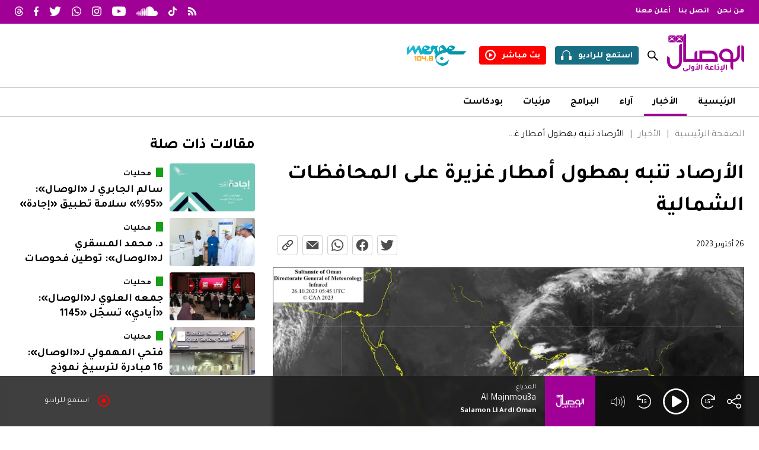

--- FILE ---
content_type: text/html; charset=UTF-8
request_url: https://wisal.fm/news/mhleat/alarssad-tnbh-bhtdwl-amtdar-ghzertt-ala-almhafthza-15781-a
body_size: 33912
content:
<!doctype html>
<html class="article" lang="ar" dir="rtl">

<head>
    <meta charset="UTF-8">
    <title>الوصال - الإذاعة الأولى</title>

    <meta name="viewport" content="width=device-width, initial-scale=1.0, maximum-scale=1.0, minimum-scale=1.0" />
    <meta name="description" content="__description__">
    <meta name='robots' content='index, follow, max-image-preview:large, max-snippet:-1, max-video-preview:-1' />
    
    <meta property="og:site_name" content="" />
    <meta property="og:title" content="الأرصاد تنبه بهطول أمطار غزيرة على المحافظات الشمالية" />
    <meta property="og:type" content="website" />
    <meta property="og:url" content="https://wisal.fm/news/mhleat/alarssad-tnbh-bhtdwl-amtdar-ghzertt-ala-almhafthza-15781-a" />
    <meta property="og:description" content="__description__" />
    <meta property="og:locale" content="ar_AR" />
    <meta property="og:image" content="https://ik.imagekit.io/d3nlekvyf/wisalfm/media/article/15781/header_image.png?format=auto&ar=16-9&fit=crop&tr=ar-16-9%2Cw-1000&v=261023104001" />
    <meta property="og:image:width" content="1920" />
    <meta property="og:image:height" content="1080" />

    <meta name="twitter:card" content="summary_large_image">
    <meta name="twitter:site" content="@al_wisal">
    <meta name="twitter:creator" content="@al_wisal">
    <meta name="twitter:title" content="الأرصاد تنبه بهطول أمطار غزيرة على المحافظات الشمالية">
    <meta name="twitter:description" content="__description__">
    <meta name="twitter:image" content="https://ik.imagekit.io/d3nlekvyf/wisalfm/media/article/15781/header_image.png?format=auto&ar=16-9&fit=crop&tr=ar-16-9%2Cw-1000&v=261023104001">
    
    <link rel="canonical" href="https://wisal.fm/news/mhleat/alarssad-tnbh-bhtdwl-amtdar-ghzertt-ala-almhafthza-15781-a" />
    <link rel="shortcut icon" type="image/x-icon" href="https://static.wisal.fm/media/site_settings/favicon.ico">

    <link rel="alternate" hreflang="ar" href="https://wisal.fm/news/mhleat/alarssad-tnbh-bhtdwl-amtdar-ghzertt-ala-almhafthza-15781-a" />

    <link rel="preconnect" href="https://fonts.googleapis.com">
    <link rel="preconnect" href="https://fonts.gstatic.com" crossorigin>
    <link href="https://fonts.googleapis.com/css2?family=Tajawal:wght@400;700&display=swap" rel="stylesheet">
    <link rel="stylesheet" href="https://ajax.googleapis.com/ajax/libs/jqueryui/1.13.2/themes/smoothness/jquery-ui.css">


    <link rel="stylesheet" href="https://static.wisal.fm/assets/libraries/glide/css/glide.core.css?v=301025021944">

    <link rel="stylesheet" href="https://static.wisal.fm/assets/styles/base.css?v=301025021944">
    <link rel="stylesheet" href="https://static.wisal.fm/assets/styles/menu.css?v=301025021944">
    <link rel="stylesheet" href="https://static.wisal.fm/assets/styles/fsplayer.css?v=301025021944">

    <script async='async' src='https://www.googletagservices.com/tag/js/gpt.js' data-class='always'></script>
    <script data-class='always'>
        var googletag = googletag || {};
        googletag.cmd = googletag.cmd || [];
    </script>

            <!-- Google Tag Manager -->
        <script>
            (function(w, d, s, l, i) {
                w[l] = w[l] || [];
                w[l].push({
                    'gtm.start': new Date().getTime(),
                    event: 'gtm.js'
                });
                var f = d.getElementsByTagName(s)[0],
                    j = d.createElement(s),
                    dl = l != 'dataLayer' ? '&l=' + l : '';
                j.async = true;
                j.src =
                    'https://www.googletagmanager.com/gtm.js?id=' + i + dl;
                f.parentNode.insertBefore(j, f);
            })(window, document, 'script', 'dataLayer', 'GTM-5NGRPNK');
        </script>
        <!-- End Google Tag Manager -->
    
    <!-- Google tag (gtag.js) -->
    <script async src="https://www.googletagmanager.com/gtag/js?id=G-EWC7W6DNFK"></script>
    <script>
    window.dataLayer = window.dataLayer || [];
    function gtag(){dataLayer.push(arguments);}
    gtag('js', new Date());

    gtag('config', 'G-EWC7W6DNFK');
    </script>


</head>

<body class="article">
            <!-- Google Tag Manager (noscript) -->
        <noscript><iframe src="https://www.googletagmanager.com/ns.html?id=GTM-5NGRPNK" height="0" width="0" style="display:none;visibility:hidden"></iframe></noscript>
        <!-- End Google Tag Manager (noscript) -->
        <header class="main_header">
        <div class="header_menu_item header_menu_mobile">
            <div class="content_wrapper">
                <div class="logo_container">
                    <div class="toggle_container" onClick="ALWISAL.toggle_mobile_menu()">
                        <span></span>
                        <span></span>
                        <span></span>
                    </div>
                    <a class="logo" href="https://wisal.fm">
                        <i class="logo_alwisal"></i>
                    </a>
                </div>
                <div class="icon_container">
                    <a class="action_item item_search search" href="javascript:;">
                        <i class="icon icon_search" onclick="ALWISAL.toggle_search();"></i>
                        <input type="text" placeholder="بحث">
                    </a>
                    <a class="action_item item_listen" href="javascript:;" onclick="FSPlayer.toggle_play(true)">
                        <span>استمع للراديو</span>
                        <svg id="Group_1612" data-name="Group 1612" xmlns="http://www.w3.org/2000/svg" xmlns:xlink="http://www.w3.org/1999/xlink" width="18" height="15.6" viewBox="0 0 18 15.6">
                            <defs>
                                <clipPath id="clip-path">
                                    <rect id="" data-name="" width="18" height="15.6" fill="#fff" />
                                </clipPath>
                            </defs>
                            <g id="Group_1288" data-name="" clip-path="url(#clip-path)">
                                <path id="Path_848" data-name="Path 848" d="M16.92,9.6H15.6v-3A6.316,6.316,0,0,0,9.3,0H8.7A6.316,6.316,0,0,0,2.4,6.6v3H1.08A1.08,1.08,0,0,0,0,10.68v3.84A1.08,1.08,0,0,0,1.08,15.6H4.2v-6H3.6v-3A5.133,5.133,0,0,1,8.7,1.2h.6a5.133,5.133,0,0,1,5.1,5.4v3h-.6v6h3.12A1.08,1.08,0,0,0,18,14.52V10.68A1.08,1.08,0,0,0,16.92,9.6" transform="translate(0 0)" fill="#fff" />
                            </g>
                        </svg>
                    </a>
                    <a class="action_item item_watch" href="/watch-live">
                        <span>بث مباشر</span>
                        <svg xmlns="http://www.w3.org/2000/svg" width="18" height="18" viewBox="0 0 18 18">
                            <g id="Group_1611" data-name="" transform="translate(16766 -12073.5)">
                                <path id="Path_1913" data-name="Path 1913" d="M9,0a9,9,0,1,0,9,9A9.02,9.02,0,0,0,9,0M9,15.8A6.8,6.8,0,1,1,15.8,9,6.824,6.824,0,0,1,9,15.8" transform="translate(-16766 12073.5)" fill="#fff" />
                                <path id="Path_1914" data-name="Path 1914" d="M81.5,65.075a.55.55,0,0,0-.862.479V71.3a.564.564,0,0,0,.862.479L85.856,68.9a.581.581,0,0,0,0-.957Z" transform="translate(-16839.744 12014.074)" fill="#fff" />
                            </g>
                        </svg>
                    </a>
                </div>
                
        <nav>
            <ul class="list list_menu ">
                                    <li class="list_item list_item_menu_item ">
                        <a href="/">
                            الرئيسية                                                    </a>

                                            </li>
                                    <li class="list_item list_item_menu_item  has_child">
                        <a href="/news">
                            الأخبار                            <span class='toggler'></span>                        </a>

                        
        <nav>
            <ul class="list list_menu ">
                                    <li class="list_item list_item_menu_item ">
                        <a href="/news/mhleat">
                            محليات                                                    </a>

                                            </li>
                                    <li class="list_item list_item_menu_item ">
                        <a href="/news/aqtssad">
                            اقتصاد                                                    </a>

                                            </li>
                                    <li class="list_item list_item_menu_item ">
                        <a href="/news/seastt">
                            سياسة                                                    </a>

                                            </li>
                                    <li class="list_item list_item_menu_item ">
                        <a href="/news/thqaftt">
                            ثقافة                                                    </a>

                                            </li>
                                    <li class="list_item list_item_menu_item ">
                        <a href="/news/sshtt">
                            صحة                                                    </a>

                                            </li>
                                    <li class="list_item list_item_menu_item ">
                        <a href="/news/mnwaat">
                            منوعات                                                    </a>

                                            </li>
                            </ul>
        </nav>

                            </li>
                                    <li class="list_item list_item_menu_item ">
                        <a href="/writers">
                            مقالات                                                    </a>

                                            </li>
                                    <li class="list_item list_item_menu_item ">
                        <a href="/videos">
                            مرئيات                                                    </a>

                                            </li>
                                    <li class="list_item list_item_menu_item ">
                        <a href="/podcast">
                            بودكاست                                                    </a>

                                            </li>
                                    <li class="list_item list_item_menu_item ">
                        <a href="https://wisal.fm/about-us">
                            من نحن                                                    </a>

                                            </li>
                                    <li class="list_item list_item_menu_item ">
                        <a href="https://wisal.fm/contact">
                            اتصل بنا                                                    </a>

                                            </li>
                                    <li class="list_item list_item_menu_item ">
                        <a href="https://wisal.fm/for-ads">
                            أعلن معنا                                                    </a>

                                            </li>
                            </ul>
        </nav>

                    </div>
        </div>
        <div class="header_menu_item header_menu_top">
            <div class="content_wrapper">
                
        <nav>
            <ul class="list list_menu ">
                                    <li class="list_item list_item_menu_item ">
                        <a href="https://wisal.fm/about-us">
                            من نحن                                                    </a>

                                            </li>
                                    <li class="list_item list_item_menu_item ">
                        <a href="https://wisal.fm/contact">
                            اتصل بنا                                                    </a>

                                            </li>
                                    <li class="list_item list_item_menu_item ">
                        <a href="https://wisal.fm/for-ads">
                            أعلن معنا                                                    </a>

                                            </li>
                            </ul>
        </nav>

                        <div class="header_social_links">
                    <a target="_blank" href="https://wisal.fm/rss.php"><svg id="Layer_1" xmlns="http://www.w3.org/2000/svg" xmlns:xlink="http://www.w3.org/1999/xlink" viewBox="0 0 48 48"><image width="48" height="48" xlink:href="[data-uri]"/></svg></a>
                    <a target="_blank" href="https://www.tiktok.com/@al_wisal?_t=8ZZcSicZSNy&amp;_r=1"><svg id="Layer_2" data-name="Layer 2" xmlns="http://www.w3.org/2000/svg" viewBox="0 0 43.604 50"><g id="Layer_2-2" data-name="Layer 2"><path d="m37.091,10.022c-2.694-1.756-4.637-4.566-5.244-7.841-.13-.707-.203-1.436-.203-2.181h-8.596l-.014,34.45c-.144,3.858-3.32,6.954-7.211,6.954-1.21,0-2.349-.302-3.352-.83-2.3-1.21-3.874-3.621-3.874-6.395,0-3.984,3.242-7.227,7.225-7.227.744,0,1.457.123,2.132.334v-8.775c-.699-.095-1.408-.154-2.132-.154-8.724,0-15.821,7.097-15.821,15.823,0,5.353,2.674,10.09,6.755,12.954,2.57,1.805,5.696,2.867,9.068,2.867,8.724,0,15.821-7.097,15.821-15.821v-17.469c3.371,2.419,7.502,3.845,11.96,3.845v-8.596c-2.4,0-4.637-.714-6.513-1.936Z" style="fill: #fff;"/></g></svg></a>
                    <a target="_blank" href="https://soundcloud.com/alwisal"><svg xmlns="http://www.w3.org/2000/svg" width="37.876" height="16.45" viewBox="0 0 37.876 16.45"><path id="Path_1856" data-name="Path 1856" d="M255.429,14.152a.157.157,0,0,0-.152.149L255,16.4l.277,2.068a.156.156,0,0,0,.152.148.159.159,0,0,0,.151-.147h0l.329-2.069-.329-2.1a.158.158,0,0,0-.151-.148M256.987,13a.158.158,0,0,0-.315,0l-.372,3.4.372,3.326a.157.157,0,0,0,.314,0l.424-3.327Zm5.867-3.138a.292.292,0,0,0-.286.284l-.3,6.258.3,4.045a.286.286,0,0,0,.573,0h0l.335-4.045-.335-6.258a.294.294,0,0,0-.287-.284m-3.037,2.175a.228.228,0,0,0-.223.219l-.333,4.147.333,4.011a.223.223,0,0,0,.445,0l.379-4.011-.379-4.147a.229.229,0,0,0-.223-.219m6.123,8.695a.356.356,0,0,0,.351-.349l.291-3.976-.291-8.332a.351.351,0,0,0-.7,0l-.258,8.331.258,3.978a.355.355,0,0,0,.351.348m6.318.019a.487.487,0,0,0,.481-.479v0l.2-3.862-.2-9.622a.481.481,0,0,0-.961,0l-.182,9.62c0,.006.182,3.868.182,3.868a.484.484,0,0,0,.48.476m-3.183-.015a.42.42,0,0,0,.416-.415v0l.247-3.915-.247-8.393a.416.416,0,0,0-.832,0l-.22,8.393.22,3.915a.417.417,0,0,0,.417.413m-7.746-.037a.26.26,0,0,0,.255-.25l.357-4.045-.357-3.848a.254.254,0,0,0-.508,0l-.315,3.847.315,4.044a.257.257,0,0,0,.254.251m-3.012-.222a.2.2,0,0,0,.189-.186l.4-3.889-.4-4.037a.19.19,0,0,0-.38,0l-.353,4.037.353,3.888a.2.2,0,0,0,.19.187m12.343-12.6a.449.449,0,0,0-.449.447l-.2,8.086.2,3.891a.448.448,0,0,0,.9,0v0l.224-3.891-.224-8.087a.449.449,0,0,0-.448-.446m-6.27,12.864a.324.324,0,0,0,.319-.316l.313-4.018-.313-7.689a.319.319,0,0,0-.638,0l-.276,7.689.277,4.02a.322.322,0,0,0,.318.314m3.494-.379v0l.269-3.951L267.885,7.8a.384.384,0,0,0-.768,0l-.239,8.612.24,3.953a.383.383,0,0,0,.767,0Zm20.333-8.918a4.645,4.645,0,0,0-1.8.362,8.222,8.222,0,0,0-8.186-7.493,8.345,8.345,0,0,0-2.981.557c-.351.136-.445.276-.448.548V20.205a.563.563,0,0,0,.5.55c.012,0,12.831.009,12.914.009a4.659,4.659,0,0,0,0-9.319M273.848,5.406a.518.518,0,0,0-.513.512l-.21,10.495.21,3.808a.513.513,0,0,0,1.026,0v0l.228-3.809-.228-10.5a.519.519,0,0,0-.513-.511" transform="translate(-255 -4.314)" fill="#fff"/></svg></a>
                    <a target="_blank" href="https://www.youtube.com/channel/UC4S52zBs7GVz9jhfI0RzRaQ"><svg xmlns="http://www.w3.org/2000/svg" width="21.933" height="15.453" viewBox="0 0 21.933 15.453"><path id="Path_1855" data-name="Path 1855" d="M230.861,4.413a2.752,2.752,0,0,0-1.939-1.951C227.212,2,220.353,2,220.353,2s-6.859,0-8.569.461a2.755,2.755,0,0,0-1.939,1.951,28.933,28.933,0,0,0-.458,5.314,28.933,28.933,0,0,0,.458,5.314,2.755,2.755,0,0,0,1.939,1.951c1.71.461,8.569.461,8.569.461s6.858,0,8.569-.461a2.752,2.752,0,0,0,1.939-1.951,28.891,28.891,0,0,0,.459-5.314,28.891,28.891,0,0,0-.459-5.314m-12.751,8.575V6.465l5.732,3.261Z" transform="translate(-209.387 -2)" fill="#fff"/></svg></a>
                    <a target="_blank" href="https://www.instagram.com/al_wisal"><svg id="Group_1430" data-name="Group 1430" xmlns="http://www.w3.org/2000/svg" width="21.933" height="21.933" viewBox="0 0 21.933 21.933"><path id="Path_838" data-name="Path 838" d="M173.967,2.976c2.928,0,3.275.011,4.431.064a6.09,6.09,0,0,1,2.036.377,3.4,3.4,0,0,1,1.261.821,3.4,3.4,0,0,1,.821,1.261,6.066,6.066,0,0,1,.377,2.036c.053,1.156.064,1.5.064,4.431s-.011,3.275-.064,4.431a6.066,6.066,0,0,1-.377,2.036,3.634,3.634,0,0,1-2.082,2.082,6.066,6.066,0,0,1-2.036.377c-1.156.053-1.5.064-4.431.064s-3.275-.011-4.431-.064a6.067,6.067,0,0,1-2.036-.377,3.634,3.634,0,0,1-2.082-2.082,6.092,6.092,0,0,1-.377-2.036c-.053-1.156-.064-1.5-.064-4.431s.011-3.275.064-4.431a6.092,6.092,0,0,1,.377-2.036,3.4,3.4,0,0,1,.821-1.261,3.4,3.4,0,0,1,1.261-.821,6.091,6.091,0,0,1,2.036-.377c1.156-.053,1.5-.064,4.431-.064m0-1.976c-2.978,0-3.352.013-4.522.066a8.028,8.028,0,0,0-2.661.51,5.374,5.374,0,0,0-1.943,1.265,5.374,5.374,0,0,0-1.265,1.943,8.028,8.028,0,0,0-.51,2.661c-.053,1.17-.066,1.544-.066,4.522s.013,3.352.066,4.522a8.028,8.028,0,0,0,.51,2.661,5.6,5.6,0,0,0,3.208,3.208,8.029,8.029,0,0,0,2.661.51c1.17.053,1.544.066,4.522.066s3.352-.013,4.522-.066a8.028,8.028,0,0,0,2.661-.51,5.6,5.6,0,0,0,3.208-3.208,8.029,8.029,0,0,0,.51-2.661c.053-1.17.066-1.544.066-4.522s-.013-3.352-.066-4.522a8.028,8.028,0,0,0-.51-2.661,5.374,5.374,0,0,0-1.265-1.943,5.374,5.374,0,0,0-1.943-1.265,8.028,8.028,0,0,0-2.661-.51c-1.17-.053-1.543-.066-4.522-.066" transform="translate(-163 -1)" fill="#fff"/><path id="Path_839" data-name="Path 839" d="M174.469,6.838a5.631,5.631,0,1,0,5.631,5.631,5.632,5.632,0,0,0-5.631-5.631m0,9.287a3.656,3.656,0,1,1,3.656-3.656,3.656,3.656,0,0,1-3.656,3.656" transform="translate(-163.502 -1.502)" fill="#fff"/><path id="Path_840" data-name="Path 840" d="M182.6,6.47a1.316,1.316,0,1,1-1.316-1.316A1.316,1.316,0,0,1,182.6,6.47" transform="translate(-164.462 -1.357)" fill="#fff"/></svg></a>
                    <a target="_blank" href="https://api.whatsapp.com/send?text=Podcasts%20-%20%D8%A7%D9%84%D9%88%D8%B5%D8%A7%D9%84%20https://www.wisal.fm"><svg xmlns="http://www.w3.org/2000/svg" width="21.828" height="21.933" viewBox="0 0 21.828 21.933"><path id="Path_1857" data-name="Path 1857" d="M131.706,4.188A10.871,10.871,0,0,0,114.6,17.3l-1.542,5.632,5.761-1.512a10.857,10.857,0,0,0,5.193,1.323h0a10.873,10.873,0,0,0,7.688-18.557m-7.688,16.721h0a9.01,9.01,0,0,1-4.6-1.259l-.33-.2-3.419.9.912-3.333-.215-.342a9.034,9.034,0,1,1,7.653,4.233m4.955-6.765c-.271-.136-1.607-.792-1.856-.884s-.43-.135-.61.136-.7.884-.86,1.065-.317.2-.589.069a7.433,7.433,0,0,1-2.183-1.348,8.188,8.188,0,0,1-1.512-1.882c-.158-.271-.016-.419.12-.555s.271-.316.407-.475a1.823,1.823,0,0,0,.272-.453.5.5,0,0,0-.023-.475c-.068-.136-.611-1.473-.837-2.017s-.445-.458-.611-.466-.339-.009-.52-.009a1,1,0,0,0-.725.339,3.049,3.049,0,0,0-.95,2.265,5.293,5.293,0,0,0,1.108,2.81,12.115,12.115,0,0,0,4.64,4.1,15.4,15.4,0,0,0,1.548.572,3.7,3.7,0,0,0,1.71.108,2.8,2.8,0,0,0,1.833-1.291,2.272,2.272,0,0,0,.159-1.291c-.069-.113-.249-.181-.521-.317" transform="translate(-113.058 -1)" fill="#fff" fill-rule="evenodd"/></svg></a>
                    <a target="_blank" href="https://twitter.com/al_wisal"><svg xmlns="http://www.w3.org/2000/svg" width="21.933" height="17.822" viewBox="0 0 21.933 17.822"><path id="Path_1858" data-name="Path 1858" d="M81.15,6.437c.013.193.013.387.013.582a12.716,12.716,0,0,1-12.8,12.8v0a12.743,12.743,0,0,1-6.9-2.018,9.116,9.116,0,0,0,1.072.065,9.026,9.026,0,0,0,5.588-1.93,4.5,4.5,0,0,1-4.2-3.125,4.5,4.5,0,0,0,2.032-.077,4.5,4.5,0,0,1-3.611-4.412V8.265a4.461,4.461,0,0,0,2.042.563,4.5,4.5,0,0,1-1.393-6.007,12.776,12.776,0,0,0,9.274,4.7,4.5,4.5,0,0,1,7.669-4.1,9.008,9.008,0,0,0,2.857-1.092,4.523,4.523,0,0,1-1.978,2.489,9,9,0,0,0,2.584-.708A9.145,9.145,0,0,1,81.15,6.437" transform="translate(-61.462 -2)" fill="#fff"/></svg></a>
                    <a target="_blank" href="https://www.facebook.com/AlWisal"><svg xmlns="http://www.w3.org/2000/svg" width="11.659" height="21.933" viewBox="0 0 11.659 21.933"><path id="Path_1859" data-name="Path 1859" d="M10.895,12.244,11.5,8.3H7.719V5.748A1.97,1.97,0,0,1,9.94,3.62h1.719V.266A20.957,20.957,0,0,0,8.608,0C5.495,0,3.46,1.887,3.46,5.3v3H0v3.939H3.46v9.523a13.773,13.773,0,0,0,4.259,0V12.244Z" fill="#fff"/></svg></a>
                    <a target="_blank" href="https://www.threads.net/@al_wisal"><svg xmlns="http://www.w3.org/2000/svg" width="13.766" height="16" viewBox="0 0 13.766 16"><path id="Path_2135" data-name="Path 2135" d="M10.71,7.416q-.1-.049-.21-.1c-.123-2.276-1.367-3.578-3.455-3.592H7.017a3.374,3.374,0,0,0-2.927,1.5l1.148.788A2.035,2.035,0,0,1,7.018,5.14h.019a1.951,1.951,0,0,1,1.542.594,2.341,2.341,0,0,1,.489,1.171,8.785,8.785,0,0,0-1.973-.1c-1.985.114-3.261,1.272-3.176,2.881a2.481,2.481,0,0,0,1.145,1.977,3.533,3.533,0,0,0,2.13.534,3.145,3.145,0,0,0,2.421-1.177,4.358,4.358,0,0,0,.825-2.161A2.549,2.549,0,0,1,11.5,10.028a2.905,2.905,0,0,1-.712,3.2A4.951,4.951,0,0,1,7,14.588a5.176,5.176,0,0,1-4.273-1.812A7.712,7.712,0,0,1,1.383,8,7.712,7.712,0,0,1,2.727,3.224,5.176,5.176,0,0,1,7,1.412a5.35,5.35,0,0,1,4.348,1.821,5.92,5.92,0,0,1,1.071,2.18l1.346-.359a7.283,7.283,0,0,0-1.352-2.722A6.657,6.657,0,0,0,7,0H7A6.481,6.481,0,0,0,1.648,2.34,9.08,9.08,0,0,0,0,7.994v.011A9.08,9.08,0,0,0,1.648,13.66,6.481,6.481,0,0,0,7,16H7a6.278,6.278,0,0,0,4.754-1.766,4.329,4.329,0,0,0,1.012-4.773,4.088,4.088,0,0,0-2.06-2.046M7.119,10.792c-.87.049-1.774-.342-1.818-1.178-.033-.62.441-1.312,1.872-1.395q.246-.014.482-.014A6.8,6.8,0,0,1,9.1,8.353c-.165,2.058-1.132,2.393-1.983,2.439" transform="translate(0.001)" fill="#fff"/></svg></a>
                </div>

            </div>
        </div>
        <div class="header_menu_item header_menu_middle">
            <div class="content_wrapper">
                <div class="middle_menu_item right_menu">
                    <a href="https://wisal.fm">
                        <i class="logo_alwisal"></i>
                    </a>
                </div>
                <div class="middle_menu_item left_menu">
                    <div class="search">
                        <input type="text" placeholder="بحث">
                        <a href="javascript:;" onclick="ALWISAL.toggle_search();">
                            <i class="icon icon_search"></i>
                        </a>
                    </div>
                    <a class="action_item item_listen" href="javascript:;" onclick="FSPlayer.toggle_play(true)">
                        <span>استمع للراديو</span>
                        <svg id="Group_1612" data-name="Group 1612" xmlns="http://www.w3.org/2000/svg" xmlns:xlink="http://www.w3.org/1999/xlink" width="18" height="15.6" viewBox="0 0 18 15.6">
                            <defs>
                                <clipPath id="clip-path">
                                    <rect id="" data-name="" width="18" height="15.6" fill="#fff" />
                                </clipPath>
                            </defs>
                            <g id="Group_1288" data-name="" clip-path="url(#clip-path)">
                                <path id="Path_848" data-name="Path 848" d="M16.92,9.6H15.6v-3A6.316,6.316,0,0,0,9.3,0H8.7A6.316,6.316,0,0,0,2.4,6.6v3H1.08A1.08,1.08,0,0,0,0,10.68v3.84A1.08,1.08,0,0,0,1.08,15.6H4.2v-6H3.6v-3A5.133,5.133,0,0,1,8.7,1.2h.6a5.133,5.133,0,0,1,5.1,5.4v3h-.6v6h3.12A1.08,1.08,0,0,0,18,14.52V10.68A1.08,1.08,0,0,0,16.92,9.6" transform="translate(0 0)" fill="#fff" />
                            </g>
                        </svg>
                    </a>
                    <a class="action_item item_watch" href="/watch-live">
                        <span>بث مباشر</span>
                        <svg xmlns="http://www.w3.org/2000/svg" width="18" height="18" viewBox="0 0 18 18">
                            <g id="Group_1611" data-name="" transform="translate(16766 -12073.5)">
                                <path id="Path_1913" data-name="Path 1913" d="M9,0a9,9,0,1,0,9,9A9.02,9.02,0,0,0,9,0M9,15.8A6.8,6.8,0,1,1,15.8,9,6.824,6.824,0,0,1,9,15.8" transform="translate(-16766 12073.5)" fill="#fff" />
                                <path id="Path_1914" data-name="Path 1914" d="M81.5,65.075a.55.55,0,0,0-.862.479V71.3a.564.564,0,0,0,.862.479L85.856,68.9a.581.581,0,0,0,0-.957Z" transform="translate(-16839.744 12014.074)" fill="#fff" />
                            </g>
                        </svg>
                    </a>
                    <a class="action_item item_radio" href="http://radiomerge.fm/merge/" target="_blank">
                        <svg id="Layer_1" xmlns="http://www.w3.org/2000/svg" xmlns:xlink="http://www.w3.org/1999/xlink" viewBox="0 0 181 62">
                            <image width="181" height="62" xlink:href="[data-uri]" />
                        </svg>
                    </a>

                    <div class="toggle_container" onClick="ALWISAL.toggle_mobile_menu()">
                        <span></span>
                        <span></span>
                        <span></span>
                    </div>

                </div>
            </div>
        </div>
        <div class="header_menu_item header_menu_bottom">
            <div class="content_wrapper">
                
        <nav>
            <ul class="list list_menu ">
                                    <li class="list_item list_item_menu_item ">
                        <a href="/">
                            الرئيسية                                                    </a>

                                            </li>
                                    <li class="list_item list_item_menu_item  active">
                        <a href="/news">
                            الأخبار                                                    </a>

                                            </li>
                                    <li class="list_item list_item_menu_item ">
                        <a href="/writers">
                            آراء                                                    </a>

                                            </li>
                                    <li class="list_item list_item_menu_item ">
                        <a href="https://wisal.fm/shows">
                            البرامج                                                    </a>

                                            </li>
                                    <li class="list_item list_item_menu_item ">
                        <a href="/videos">
                            مرئيات                                                    </a>

                                            </li>
                                    <li class="list_item list_item_menu_item ">
                        <a href="/podcast">
                            بودكاست                                                    </a>

                                            </li>
                            </ul>
        </nav>

                    </div>
        </div>
    </header>
    <main>
        <a href="#0" class="cd-top">
            <svg id="Layer_2" data-name="Layer 2" xmlns="http://www.w3.org/2000/svg" viewBox="0 0 12 12">
                <g id="Layer_1-2" data-name="Layer 1">
                    <g>
                        <rect width="12" height="12" rx="1.714" ry="1.714" style="fill: #e0e0e0;" />
                        <path d="m9.353,5.522c-.055.064-.134.097-.211.097-.068,0-.138-.026-.192-.077l-2.665-2.512v6.737c0,.164-.128.296-.269.296-.142,0-.302-.132-.302-.296V3.03l-2.664,2.513c-.117.094-.297.101-.404-.02-.106-.121-.097-.309.019-.42l3.143-2.963c.109-.103.275-.103.384,0l3.143,2.963c.117.111.126.298.019.42Z" />
                    </g>
                </g>
            </svg>
        </a>
<div class="article_page_content page_content">
    <div class="content_wrapper">
        <div class="widget_container">
            <div class="ad_container" data-type="horizontal"></div>
        </div>

        <div class="column_container">
            <article class="column column_3_2">
                <header class="page_header">
                    <nav class='breadcrumb'><a class="breadcrumb_item" href="https://wisal.fm">الصفحة الرئيسية</a><a class="breadcrumb_item" href="https://wisal.fm/news">الأخبار</a><a class="breadcrumb_item" href="javascript:;">الأرصاد تنبه بهطول أمطار غزيرة على المحافظات الشمالية</a></nav>                    <div class="page_title_container">
                        <h1 class="title">الأرصاد تنبه بهطول أمطار غزيرة على المحافظات الشمالية</h1>
                        <h2 class="sub_title"></h2>
                        <p class="description"></p>
                    </div>
                    <div class="page_info_container">
                        <span class="article_date date">26 أكتوبر 2023</span>
                        <div class="social_media_container">
                            <a href="https://twitter.com/intent/tweet?text=الأرصاد تنبه بهطول أمطار غزيرة على المحافظات الشمالية&url=https://wisal.fm/news/mhleat/alarssad-tnbh-bhtdwl-amtdar-ghzertt-ala-almhafthza-15781-a" target="_blank"><svg xmlns="http://www.w3.org/2000/svg" width="21.758" height="17.68" viewBox="0 0 21.758 17.68"><path id="Path_2031" data-name="Path 2031" d="M80.994,6.4c.013.191.013.384.013.577a12.615,12.615,0,0,1-12.7,12.7v0a12.641,12.641,0,0,1-6.843-2,9.042,9.042,0,0,0,1.063.064,8.954,8.954,0,0,0,5.543-1.914,4.469,4.469,0,0,1-4.17-3.1,4.46,4.46,0,0,0,2.015-.076,4.467,4.467,0,0,1-3.582-4.377V8.215a4.426,4.426,0,0,0,2.026.559,4.467,4.467,0,0,1-1.381-5.959,12.674,12.674,0,0,0,9.2,4.664,4.469,4.469,0,0,1,7.608-4.072,8.936,8.936,0,0,0,2.834-1.083,4.487,4.487,0,0,1-1.962,2.47,8.932,8.932,0,0,0,2.564-.7A9.072,9.072,0,0,1,80.994,6.4" transform="translate(-61.462 -2)" fill="#4e4e4e"/></svg></a>
                            <a href="https://www.facebook.com/sharer/sharer.php?u=https://wisal.fm/news/mhleat/alarssad-tnbh-bhtdwl-amtdar-ghzertt-ala-almhafthza-15781-a" target="_blank"><svg xmlns="http://www.w3.org/2000/svg" width="20.525" height="20.4" viewBox="0 0 20.525 20.4"><path id="Path_1841" data-name="Path 1841" d="M33.265,11.262A10.262,10.262,0,1,0,21.4,21.4V14.229H18.794V11.262H21.4V9a3.621,3.621,0,0,1,3.876-3.992,15.776,15.776,0,0,1,2.3.2V7.735H26.279a1.483,1.483,0,0,0-1.673,1.6v1.925h2.847L27,14.229H24.606V21.4a10.265,10.265,0,0,0,8.659-10.138" transform="translate(-12.74 -1)" fill="#4e4e4e"/></svg></a>
                            <a href="https://wa.me/?text=https://wisal.fm/news/mhleat/alarssad-tnbh-bhtdwl-amtdar-ghzertt-ala-almhafthza-15781-a" target="_blank"><svg xmlns="http://www.w3.org/2000/svg" width="20.302" height="20.4" viewBox="0 0 20.302 20.4"><path id="Path_1843" data-name="Path 1843" d="M130.4,3.965a10.111,10.111,0,0,0-15.91,12.2L113.058,21.4l5.358-1.406a10.1,10.1,0,0,0,4.831,1.231h0A10.113,10.113,0,0,0,130.4,3.965m-7.151,15.552h0a8.38,8.38,0,0,1-4.276-1.171l-.307-.182-3.18.834.848-3.1-.2-.318a8.4,8.4,0,1,1,7.118,3.937m4.609-6.293c-.252-.127-1.494-.737-1.726-.822s-.4-.126-.568.127-.653.822-.8.99-.295.19-.547.064a6.915,6.915,0,0,1-2.031-1.254,7.615,7.615,0,0,1-1.406-1.75c-.147-.252-.015-.389.111-.516s.252-.294.378-.442a1.7,1.7,0,0,0,.253-.422.465.465,0,0,0-.021-.442c-.063-.127-.569-1.37-.779-1.876s-.414-.426-.569-.434-.315-.008-.484-.008a.928.928,0,0,0-.674.315,2.836,2.836,0,0,0-.884,2.107,4.923,4.923,0,0,0,1.031,2.614,11.268,11.268,0,0,0,4.315,3.813,14.321,14.321,0,0,0,1.44.532,3.445,3.445,0,0,0,1.59.1,2.6,2.6,0,0,0,1.705-1.2,2.113,2.113,0,0,0,.148-1.2c-.064-.105-.232-.168-.484-.295" transform="translate(-113.058 -1)" fill="#4e4e4e" fill-rule="evenodd"/></svg></a>
                            <a href="mailto:info@wisal.fm"><svg id="Group_1369" data-name="Group 1369" xmlns="http://www.w3.org/2000/svg" width="20.401" height="13.6" viewBox="0 0 20.401 13.6"><path id="Path_1839" data-name="Path 1839" d="M3,0l9.18,8.4L21.394,0Z" transform="translate(-1.98 0)" fill="#4e4e4e"/><path id="Path_1840" data-name="Path 1840" d="M10.2,12.016,0,2.7V15.382H20.4V2.7Z" transform="translate(0 -1.782)" fill="#4e4e4e"/></svg></a>
                            <a href="javascript:;" onClick="ALWISAL.copy_to_url(this,'https://wisal.fm/news/mhleat/alarssad-tnbh-bhtdwl-amtdar-ghzertt-ala-almhafthza-15781-a');"><svg xmlns="http://www.w3.org/2000/svg" width="18.49" height="18.489" viewBox="0 0 18.49 18.489"><g id="Group_1755" data-name="Group 1755" transform="translate(1 1)"><path id="Path_2032" data-name="Path 2032" d="M26.056,4.418,28.47,2a3.4,3.4,0,0,1,4.809-.018L33.3,2a3.4,3.4,0,0,1,.018,4.809l-.018.018L29.43,10.7a3.4,3.4,0,0,1-4.809.018L24.6,10.7a3.447,3.447,0,0,1-.439-.521" transform="translate(-17.812 -1)" fill="none" stroke="#4e4e4e" stroke-linecap="round" stroke-linejoin="round" stroke-width="2"/><path id="Path_2033" data-name="Path 2033" d="M9.245,29.385,6.832,31.8a3.4,3.4,0,0,1-4.809.018L2,31.8a3.4,3.4,0,0,1-.018-4.809L2,26.972,5.872,23.1a3.4,3.4,0,0,1,4.809-.018l.018.018a3.434,3.434,0,0,1,.439.521" transform="translate(-1 -16.314)" fill="none" stroke="#4e4e4e" stroke-linecap="round" stroke-linejoin="round" stroke-width="2"/></g></svg></a>
                        </div>
                    </div>

                                            <figure class="thumbnail_container ">
                            <img src="https://ik.imagekit.io/d3nlekvyf/wisalfm/media/article/15781/header_image.png?format=auto&ar=16-9&fit=crop&tr=ar-16-9%2Cw-1000&v=261023104001" width="100%" height="auto">
                                                    </figure>
                                    </header>
                                    <div class="content_container">
                                                    <section class="section_container">
                                <!DOCTYPE html PUBLIC "-//W3C//DTD HTML 4.0 Transitional//EN" "http://www.w3.org/TR/REC-html40/loose.dtd">
<html><body><p dir="RTL" style="text-align:right">&#1575;&#1604;&#1608;&#1589;&#1575;&#1604; - &#1606;&#1576;&#1607;&#1578; &#1575;&#1604;&#1571;&#1585;&#1589;&#1575;&#1583; &#1575;&#1604;&#1593;&#1605;&#1575;&#1606;&#1610;&#1577; &#1576;&#1607;&#1591;&#1608;&#1604; &#1571;&#1605;&#1591;&#1575;&#1585; &#1594;&#1586;&#1610;&#1585;&#1577; &#1575;&#1604;&#1610;&#1608;&#1605; &#1593;&#1604;&#1609; &#1575;&#1604;&#1605;&#1606;&#1575;&#1591;&#1602; &#1575;&#1604;&#1580;&#1576;&#1604;&#1610;&#1577; &#1604;&#1605;&#1581;&#1575;&#1601;&#1592;&#1575;&#1578; &#1605;&#1587;&#1606;&#1583;&#1605; &#1608;&#1588;&#1605;&#1575;&#1604; &#1575;&#1604;&#1576;&#1575;&#1591;&#1606;&#1577; &#1608;&#1575;&#1604;&#1576;&#1585;&#1610;&#1605;&#1610; &#1608;&#1575;&#1604;&#1592;&#1575;&#1607;&#1585;&#1577; &#1608;&#1580;&#1606;&#1608;&#1576; &#1575;&#1604;&#1576;&#1575;&#1591;&#1606;&#1577; &#1608;&#1605;&#1587;&#1602;&#1591; &#1608;&#1575;&#1604;&#1583;&#1575;&#1582;&#1604;&#1610;&#1577; &#1608;&#1588;&#1605;&#1575;&#1604; &#1575;&#1604;&#1588;&#1585;&#1602;&#1610;&#1577; &#1608;&#1580;&#1606;&#1608;&#1576; &#1575;&#1604;&#1588;&#1585;&#1602;&#1610;&#1577;.</p>

<p dir="RTL"></p>

<p dir="RTL">&#1608;&#1571;&#1588;&#1575;&#1585;&#1578; &#1575;&#1604;&#1571;&#1585;&#1589;&#1575;&#1583; &#1573;&#1604;&#1609; &#1578;&#1585;&#1603;&#1586; &#1575;&#1604;&#1571;&#1605;&#1591;&#1575;&#1585; &#1593;&#1604;&#1609; &#1580;&#1576;&#1575;&#1604; &#1575;&#1604;&#1581;&#1580;&#1585; &#1608;&#1575;&#1604;&#1605;&#1606;&#1575;&#1591;&#1602; &#1575;&#1604;&#1605;&#1580;&#1575;&#1608;&#1585; &#1604;&#1607;&#1575; &#1605;&#1593; &#1575;&#1605;&#1578;&#1583;&#1575;&#1583;&#1575;&#1607;&#1575; &#1604;&#1587;&#1608;&#1575;&#1581;&#1604; &#1576;&#1581;&#1585; &#1593;&#1615;&#1605;&#1575;&#1606;.</p>

<p dir="RTL"></p>

<p dir="RTL"><img alt="" src="https://static.wisal.fm/assets/styles/images/transparent.png" style="height:300px; width:212px" data-src="https://static.wisal.fm/media/content_uploads/%D8%B8%D8%B8%D8%B8%D8%B8/%D8%A3%D8%AE%D8%A8%D8%A7%D8%B1%20%D9%A0%D9%A3/news04/F9WAOXTWQAArG6C.jpeg"></p>

<p dir="RTL"></p></body></html>
                            </section>
                                            </div>
                            </article>
            <div class="column column_3_1">
                                    <div class="related_articles">
                        <h2><span>مقالات ذات صلة</span><i></i></h2>
                        <ul class='list list_related_articles list_article'>                <li class="list_item list_item_related_article" >
                    <a href="https://wisal.fm/news/mhleat/salm-aljabre-l-alwssal-95-slamtt-ttdbeq-iejadtt-mu-18695-a" title="سالم الجابري لـ «الوصال»: «95%» سلامة تطبيق «إجادة» مؤشر التزام مؤسسي لا مقياس رضا وظيفي" aria-label="سالم الجابري لـ «الوصال»: «95%» سلامة تطبيق «إجادة» مؤشر التزام مؤسسي لا مقياس رضا وظيفي">                    <figure class="thumbnail_container"><img fetchpriority="high" alt="سالم الجابري لـ «الوصال»: «95%» سلامة تطبيق «إجادة» مؤشر التزام مؤسسي لا مقياس رضا وظيفي" src="https://ik.imagekit.io/d3nlekvyf/wisalfm/media/article/18695/thumbnail_image_16_9.jpg?format=auto&ar=16-9&fit=crop&tr=ar-16-9%2Cw-300&v=230126104555" class=""></figure>                    <div class="title_container">                    <span  class="title title">
                <span class="super_title">
                    <i style="background-color:#169f19"></i>
                    <span>محليات</span>
                </span>
                <span>سالم الجابري لـ «الوصال»: «95%» سلامة تطبيق «إجادة» مؤشر التزام مؤسسي لا مقياس رضا وظيفي</span></span>                    <strong class="sub_title sub_title"></strong>                    </div>                                        </a>                                    </li>
                <li class="list_item list_item_related_article" >
                    <a href="https://wisal.fm/news/mhleat/d-mhmd-almsqre-l-alwssal-twtden-fhwssat-srtdan-alq-18692-a" title="د. محمد المسقري لـ«الوصال»: توطين فحوصات «سرطان القولون» يختصر زمن التشخيص إلى «يوم واحد» ويعزّز «الطب الدقيق» في عُمان" aria-label="د. محمد المسقري لـ«الوصال»: توطين فحوصات «سرطان القولون» يختصر زمن التشخيص إلى «يوم واحد» ويعزّز «الطب الدقيق» في عُمان">                    <figure class="thumbnail_container"><img fetchpriority="high" alt="د. محمد المسقري لـ«الوصال»: توطين فحوصات «سرطان القولون» يختصر زمن التشخيص إلى «يوم واحد» ويعزّز «الطب الدقيق» في عُمان" src="https://ik.imagekit.io/d3nlekvyf/wisalfm/media/article/18692/thumbnail_image_16_9.jpg?format=auto&ar=16-9&fit=crop&tr=ar-16-9%2Cw-300&v=230126103311" class=""></figure>                    <div class="title_container">                    <span  class="title title">
                <span class="super_title">
                    <i style="background-color:#169f19"></i>
                    <span>محليات</span>
                </span>
                <span>د. محمد المسقري لـ«الوصال»: توطين فحوصات «سرطان القولون» يختصر زمن التشخيص إلى «يوم واحد» ويعزّز «الطب الدقيق» في عُمان</span></span>                    <strong class="sub_title sub_title"></strong>                    </div>                                        </a>                                    </li>
                <li class="list_item list_item_related_article" >
                    <a href="https://wisal.fm/news/mhleat/jmah-alalwe-l-alwssal-aeade-tsj-l-1145-mttdwaana-w-18693-a" title="جمعه العلوي لـ«الوصال»: «أيادي» تسجّل «1145 متطوعًا» و«15 مبادرة» و«224 ساعة تطوعية» منذ انطلاقتها" aria-label="جمعه العلوي لـ«الوصال»: «أيادي» تسجّل «1145 متطوعًا» و«15 مبادرة» و«224 ساعة تطوعية» منذ انطلاقتها">                    <figure class="thumbnail_container"><img fetchpriority="high" alt="جمعه العلوي لـ«الوصال»: «أيادي» تسجّل «1145 متطوعًا» و«15 مبادرة» و«224 ساعة تطوعية» منذ انطلاقتها" src="https://ik.imagekit.io/d3nlekvyf/wisalfm/media/article/18693/thumbnail_image_16_9.jpg?format=auto&ar=16-9&fit=crop&tr=ar-16-9%2Cw-300&v=230126103852" class=""></figure>                    <div class="title_container">                    <span  class="title title">
                <span class="super_title">
                    <i style="background-color:#169f19"></i>
                    <span>محليات</span>
                </span>
                <span>جمعه العلوي لـ«الوصال»: «أيادي» تسجّل «1145 متطوعًا» و«15 مبادرة» و«224 ساعة تطوعية» منذ انطلاقتها</span></span>                    <strong class="sub_title sub_title"></strong>                    </div>                                        </a>                                    </li>
                <li class="list_item list_item_related_article" >
                    <a href="https://wisal.fm/news/mhleat/fthe-almhmwle-l-alwssal-16-mbadrtt-ltrsekh-nmwthzj-18689-a" title="فتحي المهمولي لـ«الوصال»: 16 مبادرة لترسيخ نموذج مستدام وتطوير كفاءة مراكز سند للخدمات" aria-label="فتحي المهمولي لـ«الوصال»: 16 مبادرة لترسيخ نموذج مستدام وتطوير كفاءة مراكز سند للخدمات">                    <figure class="thumbnail_container"><img fetchpriority="high" alt="فتحي المهمولي لـ«الوصال»: 16 مبادرة لترسيخ نموذج مستدام وتطوير كفاءة مراكز سند للخدمات" src="https://ik.imagekit.io/d3nlekvyf/wisalfm/media/article/18689/thumbnail_image_16_9.jpg?format=auto&ar=16-9&fit=crop&tr=ar-16-9%2Cw-300&v=220126013839" class=""></figure>                    <div class="title_container">                    <span  class="title title">
                <span class="super_title">
                    <i style="background-color:#169f19"></i>
                    <span>محليات</span>
                </span>
                <span>فتحي المهمولي لـ«الوصال»: 16 مبادرة لترسيخ نموذج مستدام وتطوير كفاءة مراكز سند للخدمات</span></span>                    <strong class="sub_title sub_title"></strong>                    </div>                                        </a>                                    </li>
</ul>                    </div>
                                <div class="widget_container">
                    <div class="ad_container" data-type="vertical"></div>
                </div>
            </div>
        </div>
    </div>
</div>
</main>
<footer class="main_footer">
    <section class="footer dark">
        <div class="content_wrapper">
            <div class="column_container">
                <div class="footer_right column_3_2">
                    <div class="footer_logo">
                        <a href="https://wisal.fm">
                            <svg id="Layer_2" data-name="Layer 2" xmlns="http://www.w3.org/2000/svg" viewBox="0 0 356.69 300">
								<g id="Layer_1-2" data-name="Layer 1">
	  								<g>
										<polygon points="356.69 0 356.69 300 78.055 300 0 99.706 356.69 0" style="fill: #a00096;"/>
										<g>
		  									<g>	
												<path d="m149.669,218.411c-.203,1.552-1.08,2.766-2.632,3.644-1.4.776-3.146,1.164-5.239,1.164-2.8,0-4.909-.801-6.327-2.404-1.046-1.198-1.569-2.665-1.569-4.403,0-1.332.312-2.497.936-3.492l3.037-.633c-.675,1.147-1.013,2.354-1.013,3.619,0,1.418.422,2.506,1.266,3.265.843.775,2.066,1.164,3.669,1.164,2.497,0,4.015-.641,4.555-1.923h-2.429l1.594-3.062h4.226v3.062h-.076Z" style="fill: #fff;"/>
												<path d="m149.894,218.411v-3.062h1.594c.776,0,1.329-.169,1.658-.506.329-.337.494-.911.494-1.721v-9.338l3.163-1.695v11.059c0,1.636-.498,2.945-1.493,3.923-.911.894-2.126,1.341-3.644,1.341h-1.772Z" style="fill: #fff;"/>
												<path d="m165.951,217.677c-.523.101-1.063.152-1.619.152-1.552,0-2.793-.583-3.72-1.746-.759-.978-1.139-2.16-1.139-3.543,0-1.856.506-3.315,1.518-4.378.894-.944,2.075-1.417,3.543-1.417,1.501,0,2.674.481,3.518,1.442.725.827,1.088,1.907,1.088,3.239v5.416c0,1.991-.523,3.559-1.569,4.707-.979,1.079-2.312,1.62-3.999,1.62-1.063,0-2.1-.288-3.112-.86v-2.759c.911.523,1.822.785,2.733.785,1.636,0,2.556-.886,2.758-2.657Zm.025-6.301c0-1.114-.481-1.671-1.442-1.671-.607,0-1.084.245-1.43.734-.346.49-.519,1.156-.519,2,0,1.788.641,2.683,1.923,2.683.675,0,1.164-.169,1.468-.506v-3.239Z" style="fill: #fff;"/>
												<path d="m182.486,203.784l3.188-1.695v11.059c0,1.636-.498,2.945-1.493,3.923-.928.894-2.151,1.341-3.67,1.341h-9.541l1.594-3.062h3.34v-8.275l3.188-1.695v9.971h1.24c.776,0,1.329-.169,1.658-.506.329-.337.494-.911.494-1.721v-9.338Zm-2.177-1.468l-.81,1.468h-4.707l.81-1.468h.759c-.186-.337-.278-.683-.278-1.037,0-.54.198-1.004.595-1.392.396-.388.873-.582,1.43-.582.506,0,.978.177,1.417.531v1.468c-.405-.354-.81-.531-1.215-.531-.557,0-.835.253-.835.759,0,.253.11.515.329.785h2.505Z" style="fill: #fff;"/>
												<path d="m190.205,218.411v-14.627l3.188-1.695v16.323h-3.188Z" style="fill: #fff;"/>
												<path d="m213.968,215.349h2.278v3.062h-2.581c-1.569,0-2.784-.523-3.644-1.569-.726.556-1.611.835-2.657.835-1.552,0-2.793-.582-3.72-1.746-.759-.962-1.139-2.117-1.139-3.467,0-1.671.54-3.029,1.619-4.075.911-.877,1.965-1.316,3.163-1.316.624,0,1.198.118,1.721.354v-.658l3.163-1.67v8.427c0,.658.139,1.126.418,1.404.278.279.738.418,1.379.418Zm-8.174-11.236c-.506,0-.911-.151-1.215-.455-.304-.303-.456-.717-.456-1.24,0-1.096.557-1.645,1.67-1.645.506,0,.907.148,1.202.443.295.296.443.696.443,1.202,0,1.131-.549,1.695-1.645,1.695Zm3.214,6.504c-.439-.371-.936-.557-1.493-.557s-1.008.228-1.354.684c-.346.455-.519,1.054-.519,1.797s.169,1.333.506,1.771c.337.44.801.658,1.392.658.641,0,1.139-.219,1.493-.658-.017-.135-.025-.345-.025-.632v-3.062Zm.683-6.504c-.506,0-.911-.151-1.215-.455-.304-.303-.456-.717-.456-1.24,0-1.096.557-1.645,1.67-1.645.506,0,.907.148,1.202.443.295.296.443.696.443,1.202,0,1.131-.549,1.695-1.645,1.695Z" style="fill: #fff;"/>
												<path d="m228.747,215.349v3.062h-14.02v-3.062h3.745c-.473-.928-.708-1.957-.708-3.088,0-1.788.624-3.205,1.873-4.251,1.012-.843,2.185-1.265,3.518-1.265,1.805,0,3.265.776,4.378,2.328v2.808c-1.232-1.451-2.573-2.176-4.024-2.176-.776,0-1.396.24-1.86.721-.464.481-.696,1.126-.696,1.936,0,.929.291,1.658.873,2.189.582.532,1.379.798,2.392.798h4.53Z" style="fill: #fff;"/>
												<path d="m231.348,218.411v-14.627l3.189-1.695v16.323h-3.189Z" style="fill: #fff;"/>
												<path d="m236.397,218.411l1.594-3.062h3.998c.86,0,1.291-.497,1.291-1.493,0-1.872-.895-3.306-2.683-4.302l1.569-2.683c2.868,1.687,4.302,4.032,4.302,7.035s-1.299,4.505-3.897,4.505h-6.175Zm5.82-13.792c-.506,0-.911-.152-1.215-.455-.304-.304-.455-.717-.455-1.24,0-.489.152-.886.455-1.189.304-.304.709-.455,1.215-.455s.907.148,1.202.443c.295.295.443.696.443,1.202,0,1.131-.548,1.695-1.645,1.695Z" style="fill: #fff;"/>
												<path d="m259.067,203.784l3.188-1.695v11.059c0,1.636-.498,2.945-1.493,3.923-.928.894-2.151,1.341-3.67,1.341h-9.541l1.594-3.062h3.34v-8.275l3.188-1.695v9.971h1.24c.776,0,1.329-.169,1.658-.506.329-.337.494-.911.494-1.721v-9.338Zm-3.138,17.993c-.405-.354-.81-.532-1.215-.532-.557,0-.835.253-.835.759,0,.253.109.514.329.785h2.505l-.81,1.468h-4.707l.81-1.468h.759c-.186-.338-.278-.684-.278-1.038,0-.54.198-1.004.595-1.391.396-.389.873-.582,1.43-.582.506,0,.978.177,1.417.531v1.468Z" style="fill: #fff;"/>
												<path d="m266.785,218.411v-14.627l3.188-1.695v16.323h-3.188Z" style="fill: #fff;"/>
											</g>
		  									<g>
												<g>
													<path d="m112.013,129.846v-12.601c0-.921-.298-1.773-.806-2.481l-.836.225c-1.269,2.284-7.113,7.525-9.076,7.835v.327c2.434,1.329,7.777,6.66,9.181,9.969.941-.816,1.537-1.978,1.537-3.275Z" style="fill: #fff;"/>
													<path d="m91.249,130.729c1.699-3.181,2.629-4.857,5.167-6.464,1.123-.897,1.793-.905,1.797-1.429-1.229-.877-6.061-4.399-6.647-5.735-.527-.471-1.11-1.78-1.66-2.388-.526.718-.837,1.588-.837,2.531v12.601c0,1.167.481,2.224,1.257,3.019.385-.692.84-2.034.925-2.136Z" style="fill: #fff;"/>
													<path d="m93.815,134.323h13.411c1.1,0,2.116-.354,2.928-.945-.391-.623-1.156-1.545-1.448-1.833-1.534-1.804-4.614-3.878-6.429-4.666-3.202-1.391-10.33,2.896-11.504,6.396.828.654,1.891,1.049,3.042,1.049Z" style="fill: #fff;"/>
													<path d="m101.123,120.58c3.198-.399,7.57-4.511,9.219-6.642.014-.011.023-.031.031-.056-.845-.69-1.946-1.109-3.147-1.109h-13.411c-1.447,0-2.756.619-3.631,1.597l.216.234c2.352,2.393,7.063,6.727,10.723,5.976Zm-1.739-4.937c1.82-.654,1.613,3.479.236,3.479l-.259.012c-.276,0-.453-.235-.7-.729-.436-.947.011-2.542.723-2.761Z" style="fill: #fff;"/>
												</g>
												<g>
													<path d="m134.958,129.846v-12.601c0-.921-.298-1.773-.806-2.481l-.836.225c-1.269,2.284-7.113,7.525-9.076,7.835v.327c2.434,1.329,7.777,6.66,9.181,9.969.941-.816,1.537-1.978,1.537-3.275Z" style="fill: #fff;"/>
													<path d="m114.194,130.729c1.699-3.181,2.629-4.857,5.167-6.464,1.123-.897,1.793-.905,1.797-1.429-1.229-.877-6.061-4.399-6.647-5.735-.527-.471-1.11-1.78-1.66-2.388-.526.718-.837,1.588-.837,2.531v12.601c0,1.167.481,2.224,1.257,3.019.385-.692.84-2.034.925-2.136Z" style="fill: #fff;"/>
													<path d="m116.76,134.323h13.411c1.1,0,2.116-.354,2.928-.945-.391-.623-1.156-1.545-1.448-1.833-1.534-1.804-4.614-3.878-6.429-4.666-3.202-1.391-10.33,2.896-11.504,6.396.828.654,1.891,1.049,3.042,1.049Z" style="fill: #fff;"/>
													<path d="m124.068,120.58c3.198-.399,7.57-4.511,9.219-6.642.014-.011.023-.031.031-.056-.845-.69-1.946-1.109-3.147-1.109h-13.411c-1.447,0-2.756.619-3.631,1.597l.216.234c2.352,2.393,7.063,6.727,10.723,5.976Zm-1.739-4.937c1.82-.654,1.613,3.479.236,3.479l-.259.012c-.276,0-.453-.235-.7-.729-.436-.947.011-2.542.723-2.761Z" style="fill: #fff;"/>
												</g>
		  									</g>
		  									<g>
												<path d="m314.131,143.004v42.855c0,4.795,3.887,8.681,8.681,8.681v-42.855c0-4.795-3.887-8.681-8.681-8.681Z" style="fill: #fff;"/>
												<path d="m301.109,151.685v22.237h0c0,6.582-5.355,11.937-11.937,11.937h0v-11.937c0-11.387-9.744-20.618-21.764-20.618s-21.763,9.231-21.763,20.618,9.744,20.618,21.763,20.618h13.082v15.192c0,4.795,3.887,8.681,8.681,8.681h0v-23.874h0c11.387,0,20.618-9.23,20.618-20.617h0v-30.919h0c-4.795,0-8.681,3.887-8.681,8.681Zm-33.7,34.174c-7.214,0-13.082-5.355-13.082-11.937s5.869-11.937,13.082-11.937,13.082,5.355,13.082,11.937v4.851h0v7.086h-13.082Z" style="fill: #fff;"/>
												<path d="m220.686,159.815h-35.81v26.044h-6.511v-26.044h0c-4.795,0-8.681,3.887-8.681,8.681v17.363h-26.044v-78.132c-4.795,0-8.681,3.887-8.681,8.681v78.132h106.346v-14.107c0-11.387-9.231-20.618-20.618-20.618Zm11.937,26.044h-39.066v-17.363h27.129c6.582,0,11.937,5.355,11.937,11.937v5.426Z" style="fill: #fff;"/>
												<path d="m121.936,145.958v47.43h0c0,7.779-6.329,14.107-14.107,14.107s-14.107-6.328-14.107-14.107h0v-7.529c0-4.795-3.887-8.681-8.681-8.681v16.21h0c0,12.586,10.203,22.788,22.788,22.788h0c12.586,0,22.788-10.203,22.788-22.788h0v-54.725h-1.387c-4.029,0-7.294,3.266-7.294,7.294Z" style="fill: #fff;"/>
		  									</g>
										</g>
	  								</g>
								</g>
  							</svg>                        </a>
                    </div>
                    <div class="footer_menu">
                        
        <nav>
            <ul class="list list_menu ">
                                    <li class="list_item list_item_menu_item ">
                        <a href="/">
                            الصفحة الرئيسية                                                    </a>

                                            </li>
                                    <li class="list_item list_item_menu_item ">
                        <a href="/news">
                            أخبار                                                    </a>

                                            </li>
                                    <li class="list_item list_item_menu_item ">
                        <a href="/writers">
                            مقالات                                                    </a>

                                            </li>
                                    <li class="list_item list_item_menu_item ">
                        <a href="https://wisal.fm/shows">
                            البرامج                                                    </a>

                                            </li>
                                    <li class="list_item list_item_menu_item ">
                        <a href="/videos">
                            مرئيات                                                    </a>

                                            </li>
                                    <li class="list_item list_item_menu_item ">
                        <a href="/podcasts">
                            بودكاست                                                    </a>

                                            </li>
                                    <li class="list_item list_item_menu_item ">
                        <a href="https://wisal.fm/about-us">
                            من نحن                                                    </a>

                                            </li>
                                    <li class="list_item list_item_menu_item ">
                        <a href="https://wisal.fm/contact">
                            اتصل بنا                                                    </a>

                                            </li>
                            </ul>
        </nav>

                            </div>
                </div>
                <div class="column_3_1 footer_social">
                    <strong>تابعنا: هل تريد الاشتراك في نشرتنا الاخباريّة؟</strong>
                    <div class="newsletter_email">
                        <div class="error_message_container message_container"></div>
                        <div class="success_message_container message_container"></div>
                        <a href="javascript:;" onClick="ALWISAL.save_newsletter_email();">
                            <svg xmlns="http://www.w3.org/2000/svg" width="26" height="24.321" viewBox="0 0 26 24.321">
                                <g id="Group_1673" data-name="Group 1673" transform="translate(15785.8 -20591)">
                                    <path id="Path_1972" data-name="Path 1972" d="M0,10.484,9.878,14.4,24.09,0Zm11.649,4.8,10.344,6.384L26,.7,11.649,15.283" transform="translate(-15785.8 20591)" fill="#fff" />
                                    <path id="Path_1973" data-name="Path 1973" d="M23.2,43.655l3.634-5.219L23.2,36.2Z" transform="translate(-15798.189 20571.666)" fill="#fff" />
                                </g>
                            </svg>
                        </a>
                        <input type="text" id="newsletter_email" placeholder="الرجاء إدخال عنوان البريد الإلكتروني الخاص بك">
                    </div>

                    <strong>تابعنا</strong>
                    <div class="footer_social_links">
                        <a target="_blank" href="https://wisal.fm/rss.php"><svg id="Layer_1" xmlns="http://www.w3.org/2000/svg" xmlns:xlink="http://www.w3.org/1999/xlink" viewBox="0 0 48 48"><image width="48" height="48" xlink:href="[data-uri]"/></svg></a>
                        <a target="_blank" href="https://www.tiktok.com/@al_wisal?_t=8ZZcSicZSNy&amp;_r=1"><svg id="Layer_2" data-name="Layer 2" xmlns="http://www.w3.org/2000/svg" viewBox="0 0 43.604 50"><g id="Layer_2-2" data-name="Layer 2"><path d="m37.091,10.022c-2.694-1.756-4.637-4.566-5.244-7.841-.13-.707-.203-1.436-.203-2.181h-8.596l-.014,34.45c-.144,3.858-3.32,6.954-7.211,6.954-1.21,0-2.349-.302-3.352-.83-2.3-1.21-3.874-3.621-3.874-6.395,0-3.984,3.242-7.227,7.225-7.227.744,0,1.457.123,2.132.334v-8.775c-.699-.095-1.408-.154-2.132-.154-8.724,0-15.821,7.097-15.821,15.823,0,5.353,2.674,10.09,6.755,12.954,2.57,1.805,5.696,2.867,9.068,2.867,8.724,0,15.821-7.097,15.821-15.821v-17.469c3.371,2.419,7.502,3.845,11.96,3.845v-8.596c-2.4,0-4.637-.714-6.513-1.936Z" style="fill: #fff;"/></g></svg></a>
                        <a target="_blank" href="https://soundcloud.com/alwisal"><svg xmlns="http://www.w3.org/2000/svg" width="37.876" height="16.45" viewBox="0 0 37.876 16.45"><path id="Path_1856" data-name="Path 1856" d="M255.429,14.152a.157.157,0,0,0-.152.149L255,16.4l.277,2.068a.156.156,0,0,0,.152.148.159.159,0,0,0,.151-.147h0l.329-2.069-.329-2.1a.158.158,0,0,0-.151-.148M256.987,13a.158.158,0,0,0-.315,0l-.372,3.4.372,3.326a.157.157,0,0,0,.314,0l.424-3.327Zm5.867-3.138a.292.292,0,0,0-.286.284l-.3,6.258.3,4.045a.286.286,0,0,0,.573,0h0l.335-4.045-.335-6.258a.294.294,0,0,0-.287-.284m-3.037,2.175a.228.228,0,0,0-.223.219l-.333,4.147.333,4.011a.223.223,0,0,0,.445,0l.379-4.011-.379-4.147a.229.229,0,0,0-.223-.219m6.123,8.695a.356.356,0,0,0,.351-.349l.291-3.976-.291-8.332a.351.351,0,0,0-.7,0l-.258,8.331.258,3.978a.355.355,0,0,0,.351.348m6.318.019a.487.487,0,0,0,.481-.479v0l.2-3.862-.2-9.622a.481.481,0,0,0-.961,0l-.182,9.62c0,.006.182,3.868.182,3.868a.484.484,0,0,0,.48.476m-3.183-.015a.42.42,0,0,0,.416-.415v0l.247-3.915-.247-8.393a.416.416,0,0,0-.832,0l-.22,8.393.22,3.915a.417.417,0,0,0,.417.413m-7.746-.037a.26.26,0,0,0,.255-.25l.357-4.045-.357-3.848a.254.254,0,0,0-.508,0l-.315,3.847.315,4.044a.257.257,0,0,0,.254.251m-3.012-.222a.2.2,0,0,0,.189-.186l.4-3.889-.4-4.037a.19.19,0,0,0-.38,0l-.353,4.037.353,3.888a.2.2,0,0,0,.19.187m12.343-12.6a.449.449,0,0,0-.449.447l-.2,8.086.2,3.891a.448.448,0,0,0,.9,0v0l.224-3.891-.224-8.087a.449.449,0,0,0-.448-.446m-6.27,12.864a.324.324,0,0,0,.319-.316l.313-4.018-.313-7.689a.319.319,0,0,0-.638,0l-.276,7.689.277,4.02a.322.322,0,0,0,.318.314m3.494-.379v0l.269-3.951L267.885,7.8a.384.384,0,0,0-.768,0l-.239,8.612.24,3.953a.383.383,0,0,0,.767,0Zm20.333-8.918a4.645,4.645,0,0,0-1.8.362,8.222,8.222,0,0,0-8.186-7.493,8.345,8.345,0,0,0-2.981.557c-.351.136-.445.276-.448.548V20.205a.563.563,0,0,0,.5.55c.012,0,12.831.009,12.914.009a4.659,4.659,0,0,0,0-9.319M273.848,5.406a.518.518,0,0,0-.513.512l-.21,10.495.21,3.808a.513.513,0,0,0,1.026,0v0l.228-3.809-.228-10.5a.519.519,0,0,0-.513-.511" transform="translate(-255 -4.314)" fill="#fff"/></svg></a>
                        <a target="_blank" href="https://www.youtube.com/channel/UC4S52zBs7GVz9jhfI0RzRaQ"><svg xmlns="http://www.w3.org/2000/svg" width="21.933" height="15.453" viewBox="0 0 21.933 15.453"><path id="Path_1855" data-name="Path 1855" d="M230.861,4.413a2.752,2.752,0,0,0-1.939-1.951C227.212,2,220.353,2,220.353,2s-6.859,0-8.569.461a2.755,2.755,0,0,0-1.939,1.951,28.933,28.933,0,0,0-.458,5.314,28.933,28.933,0,0,0,.458,5.314,2.755,2.755,0,0,0,1.939,1.951c1.71.461,8.569.461,8.569.461s6.858,0,8.569-.461a2.752,2.752,0,0,0,1.939-1.951,28.891,28.891,0,0,0,.459-5.314,28.891,28.891,0,0,0-.459-5.314m-12.751,8.575V6.465l5.732,3.261Z" transform="translate(-209.387 -2)" fill="#fff"/></svg></a>
                        <a target="_blank" href="https://www.instagram.com/al_wisal"><svg id="Group_1430" data-name="Group 1430" xmlns="http://www.w3.org/2000/svg" width="21.933" height="21.933" viewBox="0 0 21.933 21.933"><path id="Path_838" data-name="Path 838" d="M173.967,2.976c2.928,0,3.275.011,4.431.064a6.09,6.09,0,0,1,2.036.377,3.4,3.4,0,0,1,1.261.821,3.4,3.4,0,0,1,.821,1.261,6.066,6.066,0,0,1,.377,2.036c.053,1.156.064,1.5.064,4.431s-.011,3.275-.064,4.431a6.066,6.066,0,0,1-.377,2.036,3.634,3.634,0,0,1-2.082,2.082,6.066,6.066,0,0,1-2.036.377c-1.156.053-1.5.064-4.431.064s-3.275-.011-4.431-.064a6.067,6.067,0,0,1-2.036-.377,3.634,3.634,0,0,1-2.082-2.082,6.092,6.092,0,0,1-.377-2.036c-.053-1.156-.064-1.5-.064-4.431s.011-3.275.064-4.431a6.092,6.092,0,0,1,.377-2.036,3.4,3.4,0,0,1,.821-1.261,3.4,3.4,0,0,1,1.261-.821,6.091,6.091,0,0,1,2.036-.377c1.156-.053,1.5-.064,4.431-.064m0-1.976c-2.978,0-3.352.013-4.522.066a8.028,8.028,0,0,0-2.661.51,5.374,5.374,0,0,0-1.943,1.265,5.374,5.374,0,0,0-1.265,1.943,8.028,8.028,0,0,0-.51,2.661c-.053,1.17-.066,1.544-.066,4.522s.013,3.352.066,4.522a8.028,8.028,0,0,0,.51,2.661,5.6,5.6,0,0,0,3.208,3.208,8.029,8.029,0,0,0,2.661.51c1.17.053,1.544.066,4.522.066s3.352-.013,4.522-.066a8.028,8.028,0,0,0,2.661-.51,5.6,5.6,0,0,0,3.208-3.208,8.029,8.029,0,0,0,.51-2.661c.053-1.17.066-1.544.066-4.522s-.013-3.352-.066-4.522a8.028,8.028,0,0,0-.51-2.661,5.374,5.374,0,0,0-1.265-1.943,5.374,5.374,0,0,0-1.943-1.265,8.028,8.028,0,0,0-2.661-.51c-1.17-.053-1.543-.066-4.522-.066" transform="translate(-163 -1)" fill="#fff"/><path id="Path_839" data-name="Path 839" d="M174.469,6.838a5.631,5.631,0,1,0,5.631,5.631,5.632,5.632,0,0,0-5.631-5.631m0,9.287a3.656,3.656,0,1,1,3.656-3.656,3.656,3.656,0,0,1-3.656,3.656" transform="translate(-163.502 -1.502)" fill="#fff"/><path id="Path_840" data-name="Path 840" d="M182.6,6.47a1.316,1.316,0,1,1-1.316-1.316A1.316,1.316,0,0,1,182.6,6.47" transform="translate(-164.462 -1.357)" fill="#fff"/></svg></a>
                        <a target="_blank" href="https://api.whatsapp.com/send?text=Podcasts%20-%20%D8%A7%D9%84%D9%88%D8%B5%D8%A7%D9%84%20https://www.wisal.fm"><svg xmlns="http://www.w3.org/2000/svg" width="21.828" height="21.933" viewBox="0 0 21.828 21.933"><path id="Path_1857" data-name="Path 1857" d="M131.706,4.188A10.871,10.871,0,0,0,114.6,17.3l-1.542,5.632,5.761-1.512a10.857,10.857,0,0,0,5.193,1.323h0a10.873,10.873,0,0,0,7.688-18.557m-7.688,16.721h0a9.01,9.01,0,0,1-4.6-1.259l-.33-.2-3.419.9.912-3.333-.215-.342a9.034,9.034,0,1,1,7.653,4.233m4.955-6.765c-.271-.136-1.607-.792-1.856-.884s-.43-.135-.61.136-.7.884-.86,1.065-.317.2-.589.069a7.433,7.433,0,0,1-2.183-1.348,8.188,8.188,0,0,1-1.512-1.882c-.158-.271-.016-.419.12-.555s.271-.316.407-.475a1.823,1.823,0,0,0,.272-.453.5.5,0,0,0-.023-.475c-.068-.136-.611-1.473-.837-2.017s-.445-.458-.611-.466-.339-.009-.52-.009a1,1,0,0,0-.725.339,3.049,3.049,0,0,0-.95,2.265,5.293,5.293,0,0,0,1.108,2.81,12.115,12.115,0,0,0,4.64,4.1,15.4,15.4,0,0,0,1.548.572,3.7,3.7,0,0,0,1.71.108,2.8,2.8,0,0,0,1.833-1.291,2.272,2.272,0,0,0,.159-1.291c-.069-.113-.249-.181-.521-.317" transform="translate(-113.058 -1)" fill="#fff" fill-rule="evenodd"/></svg></a>
                        <a target="_blank" href="https://twitter.com/al_wisal"><svg xmlns="http://www.w3.org/2000/svg" width="21.933" height="17.822" viewBox="0 0 21.933 17.822"><path id="Path_1858" data-name="Path 1858" d="M81.15,6.437c.013.193.013.387.013.582a12.716,12.716,0,0,1-12.8,12.8v0a12.743,12.743,0,0,1-6.9-2.018,9.116,9.116,0,0,0,1.072.065,9.026,9.026,0,0,0,5.588-1.93,4.5,4.5,0,0,1-4.2-3.125,4.5,4.5,0,0,0,2.032-.077,4.5,4.5,0,0,1-3.611-4.412V8.265a4.461,4.461,0,0,0,2.042.563,4.5,4.5,0,0,1-1.393-6.007,12.776,12.776,0,0,0,9.274,4.7,4.5,4.5,0,0,1,7.669-4.1,9.008,9.008,0,0,0,2.857-1.092,4.523,4.523,0,0,1-1.978,2.489,9,9,0,0,0,2.584-.708A9.145,9.145,0,0,1,81.15,6.437" transform="translate(-61.462 -2)" fill="#fff"/></svg></a>
                        <a target="_blank" href="https://www.facebook.com/AlWisal"><svg xmlns="http://www.w3.org/2000/svg" width="11.659" height="21.933" viewBox="0 0 11.659 21.933"><path id="Path_1859" data-name="Path 1859" d="M10.895,12.244,11.5,8.3H7.719V5.748A1.97,1.97,0,0,1,9.94,3.62h1.719V.266A20.957,20.957,0,0,0,8.608,0C5.495,0,3.46,1.887,3.46,5.3v3H0v3.939H3.46v9.523a13.773,13.773,0,0,0,4.259,0V12.244Z" fill="#fff"/></svg></a>
                        <a target="_blank" href="https://www.threads.net/@al_wisal"><svg xmlns="http://www.w3.org/2000/svg" width="13.766" height="16" viewBox="0 0 13.766 16"><path id="Path_2135" data-name="Path 2135" d="M10.71,7.416q-.1-.049-.21-.1c-.123-2.276-1.367-3.578-3.455-3.592H7.017a3.374,3.374,0,0,0-2.927,1.5l1.148.788A2.035,2.035,0,0,1,7.018,5.14h.019a1.951,1.951,0,0,1,1.542.594,2.341,2.341,0,0,1,.489,1.171,8.785,8.785,0,0,0-1.973-.1c-1.985.114-3.261,1.272-3.176,2.881a2.481,2.481,0,0,0,1.145,1.977,3.533,3.533,0,0,0,2.13.534,3.145,3.145,0,0,0,2.421-1.177,4.358,4.358,0,0,0,.825-2.161A2.549,2.549,0,0,1,11.5,10.028a2.905,2.905,0,0,1-.712,3.2A4.951,4.951,0,0,1,7,14.588a5.176,5.176,0,0,1-4.273-1.812A7.712,7.712,0,0,1,1.383,8,7.712,7.712,0,0,1,2.727,3.224,5.176,5.176,0,0,1,7,1.412a5.35,5.35,0,0,1,4.348,1.821,5.92,5.92,0,0,1,1.071,2.18l1.346-.359a7.283,7.283,0,0,0-1.352-2.722A6.657,6.657,0,0,0,7,0H7A6.481,6.481,0,0,0,1.648,2.34,9.08,9.08,0,0,0,0,7.994v.011A9.08,9.08,0,0,0,1.648,13.66,6.481,6.481,0,0,0,7,16H7a6.278,6.278,0,0,0,4.754-1.766,4.329,4.329,0,0,0,1.012-4.773,4.088,4.088,0,0,0-2.06-2.046M7.119,10.792c-.87.049-1.774-.342-1.818-1.178-.033-.62.441-1.312,1.872-1.395q.246-.014.482-.014A6.8,6.8,0,0,1,9.1,8.353c-.165,2.058-1.132,2.393-1.983,2.439" transform="translate(0.001)" fill="#fff"/></svg></a>
                    </div>
                </div>
            </div>
            <div class="footer_bottom">
                <div class="footer_copyright">جميع الحقوق محفوظة ©2026 إذاعة الوصال</div> 
                <div class="footer_static_page">
                    <a href="https://wisal.fm/privacy-policy">سياسة الخصوصيّة</a>
                    <a href="https://wisal.fm/terms-of-use">شروط الإستخدام</a>
                </div>
            </div>
        </div>
    </section>
</footer>

<div class="player_container initial">
    <div class="core_player_container"><audio id="player" class="player"></audio></div>
    <div class="player">
        <div class="action_container">
            <a href="javascript:;" class="action share">
                <i class="icon icon_share"></i>
            </a>
            <div class="social_media_container">
                <a class="social twitter" href="https://twitter.com/intent/tweet?text=Listen to Al Wisal FM &url=https://wisal.fm/news/mhleat/alarssad-tnbh-bhtdwl-amtdar-ghzertt-ala-almhafthza-15781-a" target="_blank"><svg xmlns="http://www.w3.org/2000/svg" width="21.758" height="17.68" viewBox="0 0 21.758 17.68"><path id="Path_2031" data-name="Path 2031" d="M80.994,6.4c.013.191.013.384.013.577a12.615,12.615,0,0,1-12.7,12.7v0a12.641,12.641,0,0,1-6.843-2,9.042,9.042,0,0,0,1.063.064,8.954,8.954,0,0,0,5.543-1.914,4.469,4.469,0,0,1-4.17-3.1,4.46,4.46,0,0,0,2.015-.076,4.467,4.467,0,0,1-3.582-4.377V8.215a4.426,4.426,0,0,0,2.026.559,4.467,4.467,0,0,1-1.381-5.959,12.674,12.674,0,0,0,9.2,4.664,4.469,4.469,0,0,1,7.608-4.072,8.936,8.936,0,0,0,2.834-1.083,4.487,4.487,0,0,1-1.962,2.47,8.932,8.932,0,0,0,2.564-.7A9.072,9.072,0,0,1,80.994,6.4" transform="translate(-61.462 -2)" fill="#4e4e4e"/></svg></a>
                <a class="social facebook" href="https://www.facebook.com/sharer/sharer.php?u=https://wisal.fm/news/mhleat/alarssad-tnbh-bhtdwl-amtdar-ghzertt-ala-almhafthza-15781-a" target="_blank"><svg xmlns="http://www.w3.org/2000/svg" width="20.525" height="20.4" viewBox="0 0 20.525 20.4"><path id="Path_1841" data-name="Path 1841" d="M33.265,11.262A10.262,10.262,0,1,0,21.4,21.4V14.229H18.794V11.262H21.4V9a3.621,3.621,0,0,1,3.876-3.992,15.776,15.776,0,0,1,2.3.2V7.735H26.279a1.483,1.483,0,0,0-1.673,1.6v1.925h2.847L27,14.229H24.606V21.4a10.265,10.265,0,0,0,8.659-10.138" transform="translate(-12.74 -1)" fill="#4e4e4e"/></svg></a>
                <a class="social mail" target="_blank" href="mailto:info@wisal.fm?subject=Listen to Al Wisal FM&body=https://wisal.fm/news/mhleat/alarssad-tnbh-bhtdwl-amtdar-ghzertt-ala-almhafthza-15781-a"><svg id="Group_1369" data-name="Group 1369" xmlns="http://www.w3.org/2000/svg" width="20.401" height="13.6" viewBox="0 0 20.401 13.6"><path id="Path_1839" data-name="Path 1839" d="M3,0l9.18,8.4L21.394,0Z" transform="translate(-1.98 0)" fill="#4e4e4e"/><path id="Path_1840" data-name="Path 1840" d="M10.2,12.016,0,2.7V15.382H20.4V2.7Z" transform="translate(0 -1.782)" fill="#4e4e4e"/></svg></a>
            </div>
            

            <a href="javascript:;" onClick="FSPlayer.set_time('forward',15);" class="action action_forward"><i class="icon icon_player_forward"></i></a>
            <a href="javascript:;" onClick="FSPlayer.toggle_play();" class="action action_player_play"><i class="icon icon_player_play"></i></a>
            <a href="javascript:;" onClick="FSPlayer.toggle_play();" class="action action_player_pause"><i class="icon icon_player_pause"></i></a>
            <a href="javascript:;" onclick="FSPlayer.set_time('back',15);" class="action action_rewind"><i class="icon icon_player_rewind"></i></a>
            <div class="volume_container">
                <a href="javascript:;" onClick="FSPlayer.toggle_volume();" class="action volume"><i class="icon icon_volume rotate"></i></a>
                <div class="volume_slider"></div>
            </div>
            <div class="progress_container">
                <span class="time total">--:--</span>
                <div class="progress_bar"></div>
                <span class="time current">--:--</span>
            </div>

        </div>
        <div class="now_playing">
            <figure class="thumbnail_container dark_filter">
                <img class="player_thumb" alt="" src="">
            </figure>
            <div class="title_container">
                <a class="player_toggle" href="javascript:;" onclick="FSPlayer.toggle();"></a>
                <span class="super_title"></span>
                <span class="title"></span>
                <div class="sub_title_container"><span class="sub_title"></span></div>
            </div>
            <div class="player_info_container">
                <div class="radio_info">
                    <i></i>
                    <span>استمع للراديو</span>
                </div>
                <div class="switch_radio">
                    <a class="action_item item_listen" href="javascript:;" onclick="FSPlayer.select_station()">
                        <span>استمع للراديو</span>
                        <svg id="Group_1612" data-name="Group 1612" xmlns="http://www.w3.org/2000/svg" xmlns:xlink="http://www.w3.org/1999/xlink" width="18" height="15.6" viewBox="0 0 18 15.6">
                            <defs>
                                <clipPath id="clip-path">
                                    <rect id="" data-name="" width="18" height="15.6" fill="#fff" />
                                </clipPath>
                            </defs>
                            <g id="Group_1288" data-name="" clip-path="url(#clip-path)">
                                <path id="Path_848" data-name="Path 848" d="M16.92,9.6H15.6v-3A6.316,6.316,0,0,0,9.3,0H8.7A6.316,6.316,0,0,0,2.4,6.6v3H1.08A1.08,1.08,0,0,0,0,10.68v3.84A1.08,1.08,0,0,0,1.08,15.6H4.2v-6H3.6v-3A5.133,5.133,0,0,1,8.7,1.2h.6a5.133,5.133,0,0,1,5.1,5.4v3h-.6v6h3.12A1.08,1.08,0,0,0,18,14.52V10.68A1.08,1.08,0,0,0,16.92,9.6" transform="translate(0 0)" fill="#fff" />
                            </g>
                        </svg>
                    </a>
                </div>
            </div>
        </div>
    </div>
</div>


<div class="overlay overlay_loading">
    <div class="overlay_content">
        <div>
            <i class="logo_alwisal overlay_logo"></i>
            <div class="lds-ring">
                <div></div>
                <div></div>
                <div></div>
                <div></div>
            </div>
        </div>
    </div>
</div>

<script async src="https://platform.twitter.com/widgets.js" charset="utf-8"></script>

<script src="https://ajax.googleapis.com/ajax/libs/jquery/3.7.0/jquery.min.js"></script>
<script src="https://ajax.googleapis.com/ajax/libs/jqueryui/1.13.2/jquery-ui.min.js"></script>

<script src="https://cdn.jsdelivr.net/npm/hls.js@latest"></script>
<script src="https://cdn.jsdelivr.net/npm/mediaelement@4.2.14/build/mediaelement-and-player.min.js"></script>

<script src="https://static.wisal.fm/assets/libraries/glide/glide.js?v=301025021944"></script>
<script src="https://static.wisal.fm/assets/libraries/base.js?v=301025021944"></script>
<script src="https://static.wisal.fm/assets/libraries/fsplayer.js?v=301025021944"></script>

<script>
    // 2. This code loads the IFrame Player API code asynchronously.
    var tag = document.createElement('script');

    tag.src = "https://www.youtube.com/iframe_api";
    var firstScriptTag = document.getElementsByTagName('script')[0];
    firstScriptTag.parentNode.insertBefore(tag, firstScriptTag);

    var youtube_player;

    function onYouTubeIframeAPIReady() {
        youtube_player = new YT.Player('video_embed', {
            events: {
                'onStateChange': onPlayerStateChange
            }
        });
    }

    function onPlayerStateChange(event) {
        if(FSPlayer.player_status == "PLAYING" && event.data == YT.PlayerState.PLAYING)
            FSPlayer.pause();
    }
</script>
<script>
    window.__cfRLUnblockHandlers = true;

    FSBASE.config.url_root = "https://wisal.fm";
    FSBASE.config.url_api = "https://api.wisal.fm";

    FSPlayer.url_podcast_start_sound = "https://static.wisal.fm/media/sounds/podcast_start.mp3?v=030723091839";

    var ALWISAL = {
        toggle_episode_menu: function(podcast_id, episode_id) {
            if ($(".list.list_podcast_episode .list_item[data-episode_id='" + episode_id + "'] .button_container .button_content").is(":visible")) {
                $(".list.list_podcast_episode .list_item[data-episode_id='" + episode_id + "'] .button_container .button_content").hide();
            } else {
                $(".list.list_podcast_episode .list_item .button_container .button_content").hide();

                $(".list.list_podcast_episode .list_item[data-episode_id='" + episode_id + "'] .button_container .button_content a + a i").removeClass("icon_listen_pause").addClass("icon_listen");
                $(".list.list_podcast_episode .list_item[data-episode_id='" + episode_id + "'] .button_container .button_content a + a span").html("Dinle");
                $(".list.list_podcast_episode .list_item[data-episode_id='" + episode_id + "'] .button_container .button_content a + a").attr("onclick", "ALWISAL.get_podcast_episode(" + podcast_id + "," + episode_id + ")");

                if (FSPlayer.active_media !== "null") {
                    if ($(".now_playing").data("episode_id") == episode_id && FSPlayer.player_status == "PLAYING") {
                        $(".list.list_podcast_episode .list_item[data-episode_id='" + episode_id + "'] .button_container .button_content a + a i").removeClass("icon_listen").addClass("icon_listen_pause");
                        $(".list.list_podcast_episode .list_item[data-episode_id='" + episode_id + "'] .button_container .button_content a + a span").html("Durdur");
                        $(".list.list_podcast_episode .list_item[data-episode_id='" + episode_id + "'] .button_container .button_content a + a").attr("onclick", "FSPlayer.toggle_play();");
                    }
                }
                $(".list.list_podcast_episode .list_item[data-episode_id='" + episode_id + "'] .button_container .button_content").show();
            }
        },
        toggle_player_menu: function() {
            $(".player .menu_container .button_content").slideToggle(50);
        },
        toggle_mobile_menu: function() {
            $(".main_header").toggleClass("menu_open")
            $("html").toggleClass("html_menu_open dark")
        },
        glide: false,
        initialize_carousels: function() {
            $(".carousel_container").each((index, carousel_container) => {
                let id = $(".glide", carousel_container).attr("id");
                let per_view = $(".glide", carousel_container).attr("data-per-view");
                let gap = $(".glide", carousel_container).attr("data-gap");
                let autoplay = parseInt($(".glide", carousel_container).attr("data-autoplay")) > 0 ? parseInt($(".glide", carousel_container).attr("data-autoplay")) : false;

                if ($(window).width() <= 768)
                    per_view = 1;

                glide = new Glide(`#${id}`, {
                    type: 'carousel',
                    direction: 'rtl',
                    gap: gap,
                    perView: per_view * 1,
                    startAt: 0,
                    perTouch: per_view,
                    autoplay: autoplay
                });

                glide.mount();
                $(".carousel", carousel_container).addClass("initialized");
                if ($(carousel_container).parents('.breaking_news').length){
                    window.dispatchEvent(new Event('resize'));
                    $(".breaking_news").addClass("initialized");
                }
            });
        },
        refresh_ads: function() {
            try {
                if (typeof googletag == "object" && typeof googletag.destroySlots == "function") {
                    googletag.destroySlots();
                }
                $(".ad_container").each((index, ad_container) => {
                    let type = $(ad_container).data("type");

                    let type_sizes = {
                        "vertical": {
                            "ad_unit_path": "/96098159/aw_v2_universal_portrait",
                            "size": [
                                [300, 600],
                                [300, 250]
                            ]
                        },
                        "horizontal": {
                            "ad_unit_path": "/96098159/aw_v2_universal_landscape",
                            "size": [
                                [970, 90],
                                [728, 90]
                            ]
                        }
                    };

                    if ($(window).width() < 800) {
                        type_sizes.horizontal.size = [
                            [320, 50]
                        ];
                        type_sizes.vertical.size = [
                            [300, 250],
                            [320, 100]
                        ];
                    }

                    if (!type || !type_sizes[type]) {
                        type = "vertical";
                    }

                    let ad_id = 'div-gpt-ad-' + Date.now() + '-' + index;
                    $(ad_container).html(`<div id="${ad_id}"></div>`);
                    let size_type = $(ad_container).data("size") ? $(ad_container).data("size") : type_sizes[type].size;
                    googletag.cmd.push(function() {
                        googletag.defineSlot(type_sizes[type].ad_unit_path, size_type, ad_id).addService(googletag.pubads());
                        googletag.display(ad_id);
                        googletag.pubads().enableSingleRequest();
                        googletag.pubads().collapseEmptyDivs();
                        googletag.enableServices();
                    });
                    /*
                googletag.cmd.push(function() {
                googletag.defineSlot('/96098159/AW_HalfPage_300x600_1', [300, 600], 'div-gpt-ad-1541775528588-0').addService(());
                googletag.defineSlot('/96098159/AW_LargeLeaderboard_970x90', [970, 90], 'div-gpt-ad-1541775562215-0').addService(googletag.pubads());
                googletag.defineSlot('/96098159/AW_LargeLeaderboard_970x90_2', [970, 90], 'div-gpt-ad-1541775613685-0').addService(googletag.pubads());
                googletag.defineSlot('/96098159/AW_MediumRectangle_300x250_1', [300, 250], 'div-gpt-ad-1541775649977-0').addService(googletag.pubads());
                googletag.defineSlot('/96098159/AW_MediumRectangle_300x250_2', [300, 250], 'div-gpt-ad-1541775682245-0').addService(googletag.pubads());
                googletag.defineSlot('/96098159/AW_MobileLeaderboard_320x50_1', [320, 50], 'div-gpt-ad-1541775718051-0').addService(googletag.pubads());
                googletag.defineSlot('/96098159/AW_MobileLeaderboard_320x50_2', [320, 50], 'div-gpt-ad-1541775751133-0').addService(googletag.pubads());
                googletag.defineSlot('/96098159/AW_Skyscraper_120x600_L', [120, 600], 'div-gpt-ad-1541780561410-0').addService(googletag.pubads());
                googletag.defineSlot('/96098159/AW_Skyscraper_120x600_R', [120, 600], 'div-gpt-ad-1541780601078-0').addService(googletag.pubads());
                googletag.pubads().enableSingleRequest();
                googletag.pubads().collapseEmptyDivs();
                googletag.enableServices();
            });
                */

                });
                // This listener is called when a slot has finished rendering.
                googletag.pubads().addEventListener('slotRenderEnded',
                    function(event) {
                        var slot = event.slot;
                        /*console.group(
                            'Slot', slot.getSlotElementId(), 'finished rendering.');

                        FSBASE.debug.log('Is empty?:', event.isEmpty);
                        FSBASE.debug.log('Advertiser ID:', event.advertiserId);
                        FSBASE.debug.log('Campaign ID: ', event.campaignId);
                        FSBASE.debug.log('Creative ID: ', event.creativeId);
                        FSBASE.debug.log('Line Item ID:', event.lineItemId);
                        FSBASE.debug.log('Size:', event.size);
                        FSBASE.debug.log('Source Agnostic Creative ID:',
                                    event.sourceAgnosticCreativeId);
                        FSBASE.debug.log('Source Agnostic Line Item ID:',
                                    event.sourceAgnosticLineItemId);
                        console.groupEnd();*/
                    }
                );
            } catch (error) {
                console.warn("Trouble refreshing ads", error);
            }


        },
        is_loading_in_progress: false,
        load_content: (url, append_to_main, extra_call_parameters, callback) => {

            if (ALWISAL.is_loading_in_progress) {
                return;
            }
            FSBASE.debug.log("Load Content", url, append_to_main, extra_call_parameters);

            if (!append_to_main) {
                append_to_main = false;
            }

            ALWISAL.is_loading_in_progress = true;

            FSBASE.ajax({
                url: url,
                data: {
                    "command": "get_content_as_json",
                    ...extra_call_parameters
                },
                type: "GET",
                success: function(data) {

                    history.pushState({
                        "url": url
                    }, $("h1").html(), url);

                    FSBASE.send_page_view($("h1").html(), url);

                    if (append_to_main) {
                        $("main").append(data.html);
                    } else {
                        if (ALWISAL.call_before_exit) {
                            ALWISAL.call_before_exit();
                        }

                        $("script.remove_on_exit").remove();
                        ALWISAL.call_after_load = () => {};
                        ALWISAL.call_before_exit = () => {};


                        $("main").html(data.html);
                        $("body").append(data.scripts);
                        $("html,body").removeAttr("class");
                        $("html,body").addClass(data.site_config.body_class);


                        $(window).scrollTop(0);
                    }

                    ALWISAL.initialize();

                    if (ALWISAL.call_after_load) {
                        ALWISAL.call_after_load();
                    }

                    ALWISAL.update_page_metadata(data.site_config);
                    ALWISAL.is_loading_in_progress = false;

                    if (typeof callback == "function") {
                        return callback(data);
                    }
                }
            });
        },
        update_page_metadata: (site_config) => {
            $("title", "head").text(site_config.title);
            $("meta[property='description']", "head").attr("content", site_config.meta_description);
            $("meta[property='og:title']", "head").attr("content", site_config.title);
            $("meta[property='og:type']", "head").attr("content", site_config.meta_type);
            $("meta[property='og:url']", "head").attr("content", site_config.url);
            $("meta[property='og:description']", "head").attr("content", site_config.meta_description);
            $("meta[property='og:image']", "head").attr("content", site_config.meta_image);
            $("link[rel='cannonical']", "head").attr("href", site_config.url);

            $(".list_item_menu_item").removeClass("active");
            $(".list_item_menu_item a").each((index, item) => {
                let value_to_check = $(item).attr("href");

                if (value_to_check.indexOf("?") >= 0) {
                    value_to_check = value_to_check.substring(0, value_to_check.indexOf("?"));
                }

                if (value_to_check == "/")
                    value_to_check = "";

                let list_to_check = [
                    value_to_check,
                    FSBASE.config.url_root + value_to_check
                ];

                if (list_to_check.indexOf(site_config.parent_url ?? site_config.url) >= 0) {
                    $(item).closest(".list_item_menu_item").addClass("active");
                }
            });
        },
        call_after_load: () => {},
        call_before_exit: () => {},
        get_podcast_episode: function(podcast_id, episode_id) {
            FSBASE.ajax({
                url: FSBASE.config.url_api + "/app.functions.php",
                crossDomain: true,
                data: {
                    command: "get_podcast",
                    podcast_id: podcast_id,
                },
                success: function(podcast) {
                    var episode_to_play =
                        podcast.episodes.length > 0 ? podcast.episodes[0] : null;

                    if (typeof episode_id !== "undefined") {
                        $.each(podcast.episodes, function(index, episode) {
                            if (episode.id == episode_id) {
                                episode_to_play = episode;
                                return false;
                            }
                        });
                    }

                    if (episode_to_play == null) {
                        return false;
                    }

                    FSPlayer.select_podcast_episode(podcast, episode_to_play, true);
                },
            });
        },
        save_newsletter_email: function() {
            email = $.trim($('#newsletter_email').val());
            if (email != '') {
                ALWISAL.toggle_loading_overlay(true);
                FSBASE.ajax({
                    url: FSBASE.config.url_api + "/api.functions.php",
                    crossDomain: true,
                    data: {
                        command: "save_newsletter_email",
                        email: email,
                    },
                    success: function() {
                        ALWISAL.toggle_loading_overlay(false);
                        $(".newsletter_email .success_message_container").html('شكرا لك على الاشتراك في النشرة الإخبارية').addClass('active');
                        setTimeout(() => {
                            $(".newsletter_email .success_message_container").removeClass('active');
                        }, 4000);
                        ALWISAL.toggle_loading_overlay(false);
                    },
                    error: function(messages) {
                        $(".newsletter_email .error_message_container").html(messages[0]).addClass('active');
                        setTimeout(() => {
                            $(".newsletter_email .error_message_container").removeClass('active');
                        }, 4000);
                        ALWISAL.toggle_loading_overlay(false);
                    }
                });
            }
        },
        enable_ajax_load: () => {
            $("a").on("click", (event) => {

                if (!event.currentTarget || !$(event.currentTarget).length > 0) {
                    return;
                }

                let target_url = $(event.currentTarget).attr("href");
                if ((!target_url.startsWith(FSBASE.config.url_root) && !target_url.startsWith("/")) || $(event.currentTarget).attr("target") == "_blank") {
                    FSBASE.debug.log("Target blank or non-site URL:", target_url, $(event.currentTarget).attr("target"));
                    return;
                }

                event.preventDefault();
                ALWISAL.load_content(target_url, false, {}, () => {
                    ALWISAL.enable_ajax_load();
                    FSBASE.load_images();
                });

            });
        },
        disable_ajax_load: () => {
            $("a").off("click");
        },
        load_more: (button, number_of_items) => {
            let parent_list = $(".list", $(button).closest(".load_more_container").parent());

            if ($(`.hidden_item`, parent_list).length < number_of_items) {
                $(button).remove();
            }

            $(`.hidden_item:lt(${number_of_items})`, parent_list)
                .fadeIn(1000, function() {
                    $(this).removeClass("hidden_item");
                    $(this).css("display", "block");
                });
        },
        submit_form: (form_container) => { //move to footer      
            ALWISAL.toggle_loading_overlay(true);
            $(".message_container").removeClass('active');
            var form_data = FSBASE.get_form_data(form_container);
            $("" + form_container + " .error_message_container").html('');
            if (!$.isEmptyObject(form_data.errors)) {
                $("" + form_container + " .error_message_container").html('فضلا، تفقد الخانات المطلوبة').addClass('active');
                setTimeout(() => {
                    $("" + form_container + " .error_message_container").removeClass('active');
                }, 4000);
                ALWISAL.toggle_loading_overlay(false);
                return false;
            }

            form_data.data.command = "send_mail";

            var ajax_params = {};
            ajax_params.url = FSBASE.config.url_root + "/functions/api.functions.php";
            ajax_params.data = form_data.data;
            ajax_params.success = function() {
                ALWISAL.toggle_loading_overlay(false);
                FSBASE.clean_form(form_container);
                $("" + form_container + " .success_message_container").html('إرسال البريد بنجاح').addClass('active');
                setTimeout(() => {
                    $("" + form_container + " .success_message_container").removeClass('active');
                }, 4000);
            }
            ajax_params.error = function(messages) {
                ALWISAL.toggle_loading_overlay(false);
                FSBASE.clean_form(form_container);
                $("" + form_container + " .error_message_container").html(messages[0]).addClass('active');
                setTimeout(() => {
                    $("" + form_container + " .error_message_container").removeClass('active');
                }, 4000);
            }

            FSBASE.ajax(ajax_params);
        },
        hide_ticker: () => {
            $('.ticker_item').animate({
                height: '0px'
            }, 400, function() {
                $('.ticker_item').hide();
            });
            $('.breaking_news.dark').animate({
                padding: '0px'
            }, 400, function() {
                $('.breaking_news.dark').hide();
            });
            $('.ticker_container').animate({
                padding: '0px'
            }, 400, function() {
                $('.breaking_news.dark').hide();
            });
        },
        toggle_loading_overlay: (is_show = undefined) => {

            if (is_show === true) {
                $('.overlay.overlay_loading').fadeIn();
            } else if (is_show === false) {
                $('.overlay.overlay_loading').fadeOut();
            } else if (typeof(is_show == "undefined" && is_show === null)) {
                $('.overlay.overlay_loading').toggle(500, 'swing')
            }
        },
        initialize: () => {
            ALWISAL.initialize_carousels();
            ALWISAL.refresh_ads();
            ALWISAL.call_after_load();
        },
        copy_to_url: (anchor, url) => {
            alert("URL Copied");
            if (window.clipboardData && window.clipboardData.setData) {
                // IE specific code path to prevent textarea being shown while dialog is visible.
                return clipboardData.setData("Text", url);

            } else if (document.queryCommandSupported && document.queryCommandSupported("copy")) {
                var textarea = document.createElement("textarea");
                textarea.textContent = url;
                textarea.style.position = "fixed"; // Prevent scrolling to bottom of page in MS Edge.
                document.body.appendChild(textarea);
                var isiOSDevice = navigator.userAgent.match(/ipad|iphone/i);

                if (isiOSDevice) {
                    var editable = textarea.contentEditable;
                    var readOnly = textarea.readOnly;

                    textarea.contentEditable = true;
                    textarea.readOnly = false;

                    var range = document.createRange();
                    range.selectNodeContents(textarea);

                    var selection = window.getSelection();
                    selection.removeAllRanges();
                    selection.addRange(range);

                    textarea.setSelectionRange(0, 999999);
                    textarea.contentEditable = editable;
                    textarea.readOnly = readOnly;
                } else {
                    textarea.select();;
                }

                try {
                    return document.execCommand("copy"); // Security exception may be thrown by some browsers.
                } catch (ex) {
                    console.warn("Copy to clipboard failed.", ex);
                    return false;
                } finally {
                    document.body.removeChild(textarea);
                }
            }
        },
        toggle_search: function() {
            $(".main_header .header_menu_item.header_menu_mobile .icon_container .action_item").not('.item_search').toggle(150);
            $(".search input").toggle(150);


        }
    };

    $(".popular_news_container .select_item").click(function() {
        $(".popular_news_container .select_item").removeClass("active");
        $(this).addClass("active");
        $(".tab_content").hide();

        var active_select = $(this).attr("id");

        $(".tab_content.last_week.list_" + active_select).fadeIn();
        $(".tab_container .tab_item").removeClass("active");
        $(".tab_container .tab_item#last_week").addClass("active");
        FSBASE.load_images();
        return false;
    });

    $(".tab_container .tab_item").click(function() {
        $(".tab_container .tab_item").removeClass("active");
        $(this).addClass("active");
        $(".tab_content").hide();

        var active_tab = $(this).attr("id");
        var active_select = $(".popular_news_container .select_item.active").attr("id");
        $(".tab_content." + active_tab + ".list_" + active_select).fadeIn();
        FSBASE.load_images();
        return false;
    });

    var offset = 300,
        offset_opacity = 1200,
        $back_to_top = $(".cd-top");

    $(window).scroll(function() {
        ($(this).scrollTop() > offset) ? $back_to_top.addClass("cd-is-visible"): $back_to_top.removeClass("cd-is-visible cd-fade-out");
        if ($(this).scrollTop() > offset_opacity) {
            $back_to_top.addClass("cd-fade-out");
        }

        var scroll = $(window).scrollTop();

        if (scroll >= 50) {
            $("body").addClass("scroll");
        } else {
            $("body").removeClass("scroll");
        }
    });

    $back_to_top.on("click", function(event) {
        event.preventDefault();
        $("body,html").animate({
            scrollTop: 0,
        }, 700);
    });

    $(function() {
        $("nav .list_menu .list_item_menu_item a .toggler").click(function() {
            var parent = $(this).closest("li");
            $(parent).toggleClass("active");
            return false;
        });
    });

    $(document).ready(function() {
        FSBASE.load_images();

        FSPlayer.initialize();
        ALWISAL.initialize();

        var scroll_position = $(window).scrollTop();

        document.addEventListener('scroll', function(e) {
            FSBASE.load_images();
        });

        $(".search input").each((index, search_container) => {
            $(search_container).keypress(function(e) {
                var key = e.which;
                if (key == 13)
                    window.location.href = '/bahath?eibara=' + $(search_container).val();
            });
        });

        FSBASE.send_page_view($("h1").html(), window.location.pathname);
    });
</script><script class="remove_on_exit">
    window.ARTICLE = window.ARTICLE || {
        current_article_id: "15781",
        next_article_id: "15772",
        next_article_url: "https://wisal.fm/news/mhleat/slah-aljw-alsltdane-alaumane-ehtfl-btkhrej-dfatt-m-15772-a"
    };

    ALWISAL.call_after_load = () => {
        $(window).scroll(() => {
            if (ARTICLE.next_article_id == "" || ARTICLE.next_article_id == null) {
                $(window).off("scroll");
                return;
            }
            if ($("footer").offset().top < $(window).scrollTop() + $(window).height()) {
                ALWISAL.load_content(
                    ARTICLE.next_article_url,
                    true, {
                        'hide_side_bar': true
                    },
                    (data) => {
                        if (!data.object || !data.object.next_object) {
                            ARTICLE.next_article_id = null;
                            ARTICLE.next_article_url = null;
                            return;
                        }

                        ARTICLE.next_article_id = data.object.next_object.id;
                        ARTICLE.next_article_url = data.object.next_object.url;
                        ALWISAL.enable_ajax_load();
                    }
                );
            }
        });
    };

    ALWISAL.call_before_exit = () => {
        delete window.ARTICLE;
        $(window).off("scroll");
    }
</script>
<script type="application/ld+json">{"@context":"http:\/\/schema.org\/","@type":"NewsArticle","name":"\u0627\u0644\u0648\u0635\u0627\u0644 - \u0627\u0644\u0625\u0630\u0627\u0639\u0629 \u0627\u0644\u0623\u0648\u0644\u0649","image":"https:\/\/ik.imagekit.io\/d3nlekvyf\/wisalfm\/media\/article\/15781\/header_image.png?format=auto&ar=16-9&fit=crop&tr=ar-16-9%2Cw-1000&v=261023104001","url":"https:\/\/wisal.fm\/news\/mhleat\/alarssad-tnbh-bhtdwl-amtdar-ghzertt-ala-almhafthza-15781-a","description":"__description__","datePublished":"2023-10-26 10:30:00"}</script><script type="application/ld+json">{"@context":"http:\/\/schema.org\/","@type":"WebSite","name":"\u0627\u0644\u0648\u0635\u0627\u0644","image":"https:\/\/static.wisal.fm\/media\/site_settings\/meta_image_16_9.jpg?v=030723091839","url":"https:\/\/wisal.fm","description":"\u0627\u0644\u0648\u0635\u0627\u0644 FM \u0647\u064a \u0627\u0644\u0645\u062d\u0637\u0629 \u0627\u0644\u0623\u0648\u0644\u0649 \u0639\u0644\u0649 \u0645\u0648\u062c\u0627\u062a FM \u0627\u0644\u0639\u0631\u0628\u064a\u0629 \u0627\u0644\u062a\u064a \u062a\u062a\u0635\u062f\u0631 \u0623\u0639\u0644\u0649 \u0645\u0639\u062f\u0644\u0627\u062a \u0627\u0646\u062a\u0634\u0627\u0631 \u0645\u0639 \u062a\u063a\u0637\u064a\u0629 \u062a\u063a\u0637\u064a \u0645\u0633\u0642\u0637 \u0648\u0627\u0644\u0628\u0627\u0637\u0646\u0629 \u0648\u0627\u0644\u0634\u0631\u0642\u064a\u0629 \u0648\u0638\u0641\u0627\u0631 \u0648\u0627\u0644\u062f\u0627\u062e\u0644\u064a\u0629 \u0648\u0627\u0644\u0628\u0631\u064a\u0645\u064a \u0648\u062e\u0635\u0628 \u0648\u0639\u0628\u0631\u064a.","sameAs":["https:\/\/www.facebook.com\/AlWisal","https:\/\/twitter.com\/al_wisal","https:\/\/api.whatsapp.com\/send?text=Podcasts%20-%20%D8%A7%D9%84%D9%88%D8%B5%D8%A7%D9%84%20https:\/\/www.wisal.fm","https:\/\/www.instagram.com\/al_wisal","https:\/\/www.youtube.com\/channel\/UC4S52zBs7GVz9jhfI0RzRaQ","https:\/\/soundcloud.com\/alwisal"]}</script>
</body>
</html>

--- FILE ---
content_type: text/html; charset=utf-8
request_url: https://www.google.com/recaptcha/api2/aframe
body_size: 260
content:
<!DOCTYPE HTML><html><head><meta http-equiv="content-type" content="text/html; charset=UTF-8"></head><body><script nonce="YwFZZxibvUbEl6wV-EqljA">/** Anti-fraud and anti-abuse applications only. See google.com/recaptcha */ try{var clients={'sodar':'https://pagead2.googlesyndication.com/pagead/sodar?'};window.addEventListener("message",function(a){try{if(a.source===window.parent){var b=JSON.parse(a.data);var c=clients[b['id']];if(c){var d=document.createElement('img');d.src=c+b['params']+'&rc='+(localStorage.getItem("rc::a")?sessionStorage.getItem("rc::b"):"");window.document.body.appendChild(d);sessionStorage.setItem("rc::e",parseInt(sessionStorage.getItem("rc::e")||0)+1);localStorage.setItem("rc::h",'1769340514949');}}}catch(b){}});window.parent.postMessage("_grecaptcha_ready", "*");}catch(b){}</script></body></html>

--- FILE ---
content_type: image/svg+xml
request_url: https://static.wisal.fm/assets/styles/images/icon_radio_active.svg
body_size: 406
content:
<svg xmlns="http://www.w3.org/2000/svg" width="20" height="20" viewBox="0 0 20 20">
    <path id="Path_2175" data-name="Path 2175" d="M-13.75-7.5A3.707,3.707,0,0,1-10-11.25,3.729,3.729,0,0,1-6.25-7.5,3.751,3.751,0,0,1-10-3.75,3.729,3.729,0,0,1-13.75-7.5ZM0-7.5a10,10,0,0,1-10,10,10,10,0,0,1-10-10,10,10,0,0,1,10-10A10,10,0,0,1,0-7.5Zm-10-8.125A8.124,8.124,0,0,0-18.125-7.5,8.124,8.124,0,0,0-10,.625,8.124,8.124,0,0,0-1.875-7.5,8.124,8.124,0,0,0-10-15.625Z" transform="translate(20 17.5)" fill="red"/>
</svg>